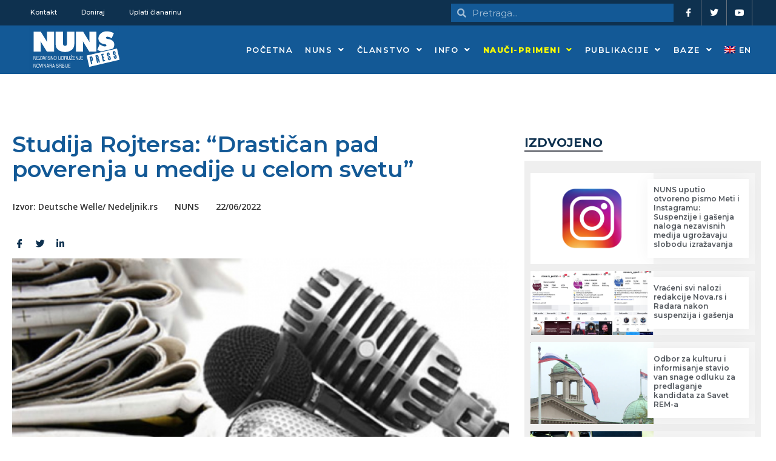

--- FILE ---
content_type: text/html; charset=UTF-8
request_url: https://nuns.rs/studija-rojtersa-drastican-pad-poverenja-u-medije-u-celom-svetu/
body_size: 33625
content:
<!DOCTYPE html>
<html lang="sr-RS">
<head>
<meta charset="UTF-8">
<meta name="viewport" content="width=device-width, initial-scale=1">
	<link rel="profile" href="https://gmpg.org/xfn/11"> 
	<meta name='robots' content='index, follow, max-image-preview:large, max-snippet:-1, max-video-preview:-1' />
	<style>img:is([sizes="auto" i], [sizes^="auto," i]) { contain-intrinsic-size: 3000px 1500px }</style>
	
	<!-- This site is optimized with the Yoast SEO plugin v26.4 - https://yoast.com/wordpress/plugins/seo/ -->
	<title>Studija Rojtersa: “Drastičan pad poverenja u medije u celom svetu” - NUNS</title>
	<link rel="canonical" href="https://nuns.rs/studija-rojtersa-drastican-pad-poverenja-u-medije-u-celom-svetu/" />
	<meta property="og:locale" content="sr_RS" />
	<meta property="og:type" content="article" />
	<meta property="og:title" content="Studija Rojtersa: “Drastičan pad poverenja u medije u celom svetu” - NUNS" />
	<meta property="og:description" content="Kada se pojave akademske studije o medijima, to obično zanima samo novinare. Ali vremena su sve samo ne normalna. I zato je sadržaj Digital News Report koji je upravo objavio Rojtersov institut za studije novinarstva pogodan da uzbuni znatno više ljudi a ne samo medijske profesionalace. &nbsp; Ova studija jednom godišnje beleži trenutne trendove u upotrebi [&hellip;]" />
	<meta property="og:url" content="https://nuns.rs/studija-rojtersa-drastican-pad-poverenja-u-medije-u-celom-svetu/" />
	<meta property="og:site_name" content="NUNS" />
	<meta property="article:published_time" content="2022-06-22T09:07:44+00:00" />
	<meta property="article:modified_time" content="2022-06-22T09:08:06+00:00" />
	<meta property="og:image" content="https://nuns.rs/media/2016/12/mediji.png" />
	<meta property="og:image:width" content="638" />
	<meta property="og:image:height" content="426" />
	<meta property="og:image:type" content="image/png" />
	<meta name="author" content="NUNS" />
	<meta name="twitter:card" content="summary_large_image" />
	<meta name="twitter:label1" content="Napisano od" />
	<meta name="twitter:data1" content="NUNS" />
	<meta name="twitter:label2" content="Procenjeno vreme čitanja" />
	<meta name="twitter:data2" content="3 minuta" />
	<script type="application/ld+json" class="yoast-schema-graph">{"@context":"https://schema.org","@graph":[{"@type":"Article","@id":"https://nuns.rs/studija-rojtersa-drastican-pad-poverenja-u-medije-u-celom-svetu/#article","isPartOf":{"@id":"https://nuns.rs/studija-rojtersa-drastican-pad-poverenja-u-medije-u-celom-svetu/"},"author":{"name":"NUNS","@id":"https://nuns.rs/#/schema/person/eb73d3e1857a8782b2f58105fb29360d"},"headline":"Studija Rojtersa: “Drastičan pad poverenja u medije u celom svetu”","datePublished":"2022-06-22T09:07:44+00:00","dateModified":"2022-06-22T09:08:06+00:00","mainEntityOfPage":{"@id":"https://nuns.rs/studija-rojtersa-drastican-pad-poverenja-u-medije-u-celom-svetu/"},"wordCount":738,"commentCount":0,"publisher":{"@id":"https://nuns.rs/#organization"},"image":{"@id":"https://nuns.rs/studija-rojtersa-drastican-pad-poverenja-u-medije-u-celom-svetu/#primaryimage"},"thumbnailUrl":"https://nuns.rs/media/2016/12/mediji.png","keywords":["konstruktivno novinarstvo","poverenje u medije"],"articleSection":["Vesti"],"inLanguage":"sr-RS","potentialAction":[{"@type":"CommentAction","name":"Comment","target":["https://nuns.rs/studija-rojtersa-drastican-pad-poverenja-u-medije-u-celom-svetu/#respond"]}]},{"@type":"WebPage","@id":"https://nuns.rs/studija-rojtersa-drastican-pad-poverenja-u-medije-u-celom-svetu/","url":"https://nuns.rs/studija-rojtersa-drastican-pad-poverenja-u-medije-u-celom-svetu/","name":"Studija Rojtersa: “Drastičan pad poverenja u medije u celom svetu” - NUNS","isPartOf":{"@id":"https://nuns.rs/#website"},"primaryImageOfPage":{"@id":"https://nuns.rs/studija-rojtersa-drastican-pad-poverenja-u-medije-u-celom-svetu/#primaryimage"},"image":{"@id":"https://nuns.rs/studija-rojtersa-drastican-pad-poverenja-u-medije-u-celom-svetu/#primaryimage"},"thumbnailUrl":"https://nuns.rs/media/2016/12/mediji.png","datePublished":"2022-06-22T09:07:44+00:00","dateModified":"2022-06-22T09:08:06+00:00","breadcrumb":{"@id":"https://nuns.rs/studija-rojtersa-drastican-pad-poverenja-u-medije-u-celom-svetu/#breadcrumb"},"inLanguage":"sr-RS","potentialAction":[{"@type":"ReadAction","target":["https://nuns.rs/studija-rojtersa-drastican-pad-poverenja-u-medije-u-celom-svetu/"]}]},{"@type":"ImageObject","inLanguage":"sr-RS","@id":"https://nuns.rs/studija-rojtersa-drastican-pad-poverenja-u-medije-u-celom-svetu/#primaryimage","url":"https://nuns.rs/media/2016/12/mediji.png","contentUrl":"https://nuns.rs/media/2016/12/mediji.png","width":638,"height":426},{"@type":"BreadcrumbList","@id":"https://nuns.rs/studija-rojtersa-drastican-pad-poverenja-u-medije-u-celom-svetu/#breadcrumb","itemListElement":[{"@type":"ListItem","position":1,"name":"Početna","item":"https://nuns.rs/"},{"@type":"ListItem","position":2,"name":"Studija Rojtersa: “Drastičan pad poverenja u medije u celom svetu”"}]},{"@type":"WebSite","@id":"https://nuns.rs/#website","url":"https://nuns.rs/","name":"NUNS","description":"","publisher":{"@id":"https://nuns.rs/#organization"},"potentialAction":[{"@type":"SearchAction","target":{"@type":"EntryPoint","urlTemplate":"https://nuns.rs/?s={search_term_string}"},"query-input":{"@type":"PropertyValueSpecification","valueRequired":true,"valueName":"search_term_string"}}],"inLanguage":"sr-RS"},{"@type":"Organization","@id":"https://nuns.rs/#organization","name":"Nezavisno udruženje novinara Srbije","url":"https://nuns.rs/","logo":{"@type":"ImageObject","inLanguage":"sr-RS","@id":"https://nuns.rs/#/schema/logo/image/","url":"https://nuns.rs/media/2021/02/nuns-logo.svg","contentUrl":"https://nuns.rs/media/2021/02/nuns-logo.svg","width":294,"height":153,"caption":"Nezavisno udruženje novinara Srbije"},"image":{"@id":"https://nuns.rs/#/schema/logo/image/"}},{"@type":"Person","@id":"https://nuns.rs/#/schema/person/eb73d3e1857a8782b2f58105fb29360d","name":"NUNS","image":{"@type":"ImageObject","inLanguage":"sr-RS","@id":"https://nuns.rs/#/schema/person/image/","url":"https://secure.gravatar.com/avatar/c41ecc37f81d828aeb1bfdb23231faf6ab777abc7df36a367f8034c67b9f43ee?s=96&d=mm&r=g","contentUrl":"https://secure.gravatar.com/avatar/c41ecc37f81d828aeb1bfdb23231faf6ab777abc7df36a367f8034c67b9f43ee?s=96&d=mm&r=g","caption":"NUNS"}}]}</script>
	<!-- / Yoast SEO plugin. -->


<link rel='dns-prefetch' href='//fonts.googleapis.com' />
<link rel='dns-prefetch' href='//www.googletagmanager.com' />
<link rel="alternate" type="application/rss+xml" title="NUNS &raquo; dovod" href="https://nuns.rs/feed/" />
<link rel="alternate" type="application/rss+xml" title="NUNS &raquo; dovod komentara" href="https://nuns.rs/comments/feed/" />
<link rel="alternate" type="application/rss+xml" title="NUNS &raquo; dovod komentara na Studija Rojtersa: “Drastičan pad poverenja u medije u celom svetu”" href="https://nuns.rs/studija-rojtersa-drastican-pad-poverenja-u-medije-u-celom-svetu/feed/" />
<script>
window._wpemojiSettings = {"baseUrl":"https:\/\/s.w.org\/images\/core\/emoji\/16.0.1\/72x72\/","ext":".png","svgUrl":"https:\/\/s.w.org\/images\/core\/emoji\/16.0.1\/svg\/","svgExt":".svg","source":{"concatemoji":"https:\/\/nuns.rs\/wp-includes\/js\/wp-emoji-release.min.js?ver=6.8.3"}};
/*! This file is auto-generated */
!function(s,n){var o,i,e;function c(e){try{var t={supportTests:e,timestamp:(new Date).valueOf()};sessionStorage.setItem(o,JSON.stringify(t))}catch(e){}}function p(e,t,n){e.clearRect(0,0,e.canvas.width,e.canvas.height),e.fillText(t,0,0);var t=new Uint32Array(e.getImageData(0,0,e.canvas.width,e.canvas.height).data),a=(e.clearRect(0,0,e.canvas.width,e.canvas.height),e.fillText(n,0,0),new Uint32Array(e.getImageData(0,0,e.canvas.width,e.canvas.height).data));return t.every(function(e,t){return e===a[t]})}function u(e,t){e.clearRect(0,0,e.canvas.width,e.canvas.height),e.fillText(t,0,0);for(var n=e.getImageData(16,16,1,1),a=0;a<n.data.length;a++)if(0!==n.data[a])return!1;return!0}function f(e,t,n,a){switch(t){case"flag":return n(e,"\ud83c\udff3\ufe0f\u200d\u26a7\ufe0f","\ud83c\udff3\ufe0f\u200b\u26a7\ufe0f")?!1:!n(e,"\ud83c\udde8\ud83c\uddf6","\ud83c\udde8\u200b\ud83c\uddf6")&&!n(e,"\ud83c\udff4\udb40\udc67\udb40\udc62\udb40\udc65\udb40\udc6e\udb40\udc67\udb40\udc7f","\ud83c\udff4\u200b\udb40\udc67\u200b\udb40\udc62\u200b\udb40\udc65\u200b\udb40\udc6e\u200b\udb40\udc67\u200b\udb40\udc7f");case"emoji":return!a(e,"\ud83e\udedf")}return!1}function g(e,t,n,a){var r="undefined"!=typeof WorkerGlobalScope&&self instanceof WorkerGlobalScope?new OffscreenCanvas(300,150):s.createElement("canvas"),o=r.getContext("2d",{willReadFrequently:!0}),i=(o.textBaseline="top",o.font="600 32px Arial",{});return e.forEach(function(e){i[e]=t(o,e,n,a)}),i}function t(e){var t=s.createElement("script");t.src=e,t.defer=!0,s.head.appendChild(t)}"undefined"!=typeof Promise&&(o="wpEmojiSettingsSupports",i=["flag","emoji"],n.supports={everything:!0,everythingExceptFlag:!0},e=new Promise(function(e){s.addEventListener("DOMContentLoaded",e,{once:!0})}),new Promise(function(t){var n=function(){try{var e=JSON.parse(sessionStorage.getItem(o));if("object"==typeof e&&"number"==typeof e.timestamp&&(new Date).valueOf()<e.timestamp+604800&&"object"==typeof e.supportTests)return e.supportTests}catch(e){}return null}();if(!n){if("undefined"!=typeof Worker&&"undefined"!=typeof OffscreenCanvas&&"undefined"!=typeof URL&&URL.createObjectURL&&"undefined"!=typeof Blob)try{var e="postMessage("+g.toString()+"("+[JSON.stringify(i),f.toString(),p.toString(),u.toString()].join(",")+"));",a=new Blob([e],{type:"text/javascript"}),r=new Worker(URL.createObjectURL(a),{name:"wpTestEmojiSupports"});return void(r.onmessage=function(e){c(n=e.data),r.terminate(),t(n)})}catch(e){}c(n=g(i,f,p,u))}t(n)}).then(function(e){for(var t in e)n.supports[t]=e[t],n.supports.everything=n.supports.everything&&n.supports[t],"flag"!==t&&(n.supports.everythingExceptFlag=n.supports.everythingExceptFlag&&n.supports[t]);n.supports.everythingExceptFlag=n.supports.everythingExceptFlag&&!n.supports.flag,n.DOMReady=!1,n.readyCallback=function(){n.DOMReady=!0}}).then(function(){return e}).then(function(){var e;n.supports.everything||(n.readyCallback(),(e=n.source||{}).concatemoji?t(e.concatemoji):e.wpemoji&&e.twemoji&&(t(e.twemoji),t(e.wpemoji)))}))}((window,document),window._wpemojiSettings);
</script>
<link rel='stylesheet' id='google-fonts-open-sans-css' href='//fonts.googleapis.com/css?family=Open+Sans%3A400%2C700&#038;ver=6.8.3' media='all' />
<link rel='stylesheet' id='ytp-icons-css' href='https://nuns.rs/wp-content/plugins/rdv-youtube-playlist-video-player/packages/icons/css/icons.min.css?ver=6.8.3' media='all' />
<link rel='stylesheet' id='ytp-style-css' href='https://nuns.rs/wp-content/plugins/rdv-youtube-playlist-video-player/packages/youtube-video-player/css/youtube-video-player.min.css?ver=6.8.3' media='all' />
<link rel='stylesheet' id='perfect-scrollbar-style-css' href='https://nuns.rs/wp-content/plugins/rdv-youtube-playlist-video-player/packages/perfect-scrollbar/perfect-scrollbar.css?ver=6.8.3' media='all' />
<link rel='stylesheet' id='astra-theme-css-css' href='https://nuns.rs/wp-content/themes/astra/assets/css/minified/frontend.min.css?ver=4.8.6' media='all' />
<style id='astra-theme-css-inline-css'>
:root{--ast-post-nav-space:0;--ast-container-default-xlg-padding:3em;--ast-container-default-lg-padding:3em;--ast-container-default-slg-padding:2em;--ast-container-default-md-padding:3em;--ast-container-default-sm-padding:3em;--ast-container-default-xs-padding:2.4em;--ast-container-default-xxs-padding:1.8em;--ast-code-block-background:#EEEEEE;--ast-comment-inputs-background:#FAFAFA;--ast-normal-container-width:1200px;--ast-narrow-container-width:750px;--ast-blog-title-font-weight:normal;--ast-blog-meta-weight:inherit;}html{font-size:93.75%;}a{color:var(--ast-global-color-0);}a:hover,a:focus{color:var(--ast-global-color-1);}body,button,input,select,textarea,.ast-button,.ast-custom-button{font-family:-apple-system,BlinkMacSystemFont,Segoe UI,Roboto,Oxygen-Sans,Ubuntu,Cantarell,Helvetica Neue,sans-serif;font-weight:inherit;font-size:15px;font-size:1rem;line-height:var(--ast-body-line-height,1.65em);}blockquote{color:var(--ast-global-color-3);}p,.entry-content p{margin-bottom:0em;}h1,.entry-content h1,h2,.entry-content h2,h3,.entry-content h3,h4,.entry-content h4,h5,.entry-content h5,h6,.entry-content h6,.site-title,.site-title a{font-weight:600;}.site-title{font-size:35px;font-size:2.3333333333333rem;display:block;}.site-header .site-description{font-size:15px;font-size:1rem;display:none;}.entry-title{font-size:26px;font-size:1.7333333333333rem;}.archive .ast-article-post .ast-article-inner,.blog .ast-article-post .ast-article-inner,.archive .ast-article-post .ast-article-inner:hover,.blog .ast-article-post .ast-article-inner:hover{overflow:hidden;}h1,.entry-content h1{font-size:40px;font-size:2.6666666666667rem;font-weight:600;line-height:1.4em;}h2,.entry-content h2{font-size:32px;font-size:2.1333333333333rem;font-weight:600;line-height:1.3em;}h3,.entry-content h3{font-size:26px;font-size:1.7333333333333rem;font-weight:600;line-height:1.3em;}h4,.entry-content h4{font-size:24px;font-size:1.6rem;line-height:1.2em;font-weight:600;}h5,.entry-content h5{font-size:20px;font-size:1.3333333333333rem;line-height:1.2em;font-weight:600;}h6,.entry-content h6{font-size:16px;font-size:1.0666666666667rem;line-height:1.25em;font-weight:600;}::selection{background-color:var(--ast-global-color-0);color:#ffffff;}body,h1,.entry-title a,.entry-content h1,h2,.entry-content h2,h3,.entry-content h3,h4,.entry-content h4,h5,.entry-content h5,h6,.entry-content h6{color:var(--ast-global-color-3);}.tagcloud a:hover,.tagcloud a:focus,.tagcloud a.current-item{color:#ffffff;border-color:var(--ast-global-color-0);background-color:var(--ast-global-color-0);}input:focus,input[type="text"]:focus,input[type="email"]:focus,input[type="url"]:focus,input[type="password"]:focus,input[type="reset"]:focus,input[type="search"]:focus,textarea:focus{border-color:var(--ast-global-color-0);}input[type="radio"]:checked,input[type=reset],input[type="checkbox"]:checked,input[type="checkbox"]:hover:checked,input[type="checkbox"]:focus:checked,input[type=range]::-webkit-slider-thumb{border-color:var(--ast-global-color-0);background-color:var(--ast-global-color-0);box-shadow:none;}.site-footer a:hover + .post-count,.site-footer a:focus + .post-count{background:var(--ast-global-color-0);border-color:var(--ast-global-color-0);}.single .nav-links .nav-previous,.single .nav-links .nav-next{color:var(--ast-global-color-0);}.entry-meta,.entry-meta *{line-height:1.45;color:var(--ast-global-color-0);}.entry-meta a:not(.ast-button):hover,.entry-meta a:not(.ast-button):hover *,.entry-meta a:not(.ast-button):focus,.entry-meta a:not(.ast-button):focus *,.page-links > .page-link,.page-links .page-link:hover,.post-navigation a:hover{color:var(--ast-global-color-1);}#cat option,.secondary .calendar_wrap thead a,.secondary .calendar_wrap thead a:visited{color:var(--ast-global-color-0);}.secondary .calendar_wrap #today,.ast-progress-val span{background:var(--ast-global-color-0);}.secondary a:hover + .post-count,.secondary a:focus + .post-count{background:var(--ast-global-color-0);border-color:var(--ast-global-color-0);}.calendar_wrap #today > a{color:#ffffff;}.page-links .page-link,.single .post-navigation a{color:var(--ast-global-color-0);}.ast-search-menu-icon .search-form button.search-submit{padding:0 4px;}.ast-search-menu-icon form.search-form{padding-right:0;}.ast-search-menu-icon.slide-search input.search-field{width:0;}.ast-header-search .ast-search-menu-icon.ast-dropdown-active .search-form,.ast-header-search .ast-search-menu-icon.ast-dropdown-active .search-field:focus{transition:all 0.2s;}.search-form input.search-field:focus{outline:none;}.ast-archive-title{color:var(--ast-global-color-2);}.widget-title,.widget .wp-block-heading{font-size:21px;font-size:1.4rem;color:var(--ast-global-color-2);}.ast-single-post .entry-content a,.ast-comment-content a:not(.ast-comment-edit-reply-wrap a){text-decoration:underline;}.ast-single-post .wp-block-button .wp-block-button__link,.ast-single-post .elementor-button-wrapper .elementor-button,.ast-single-post .entry-content .uagb-tab a,.ast-single-post .entry-content .uagb-ifb-cta a,.ast-single-post .entry-content .wp-block-uagb-buttons a,.ast-single-post .entry-content .uabb-module-content a,.ast-single-post .entry-content .uagb-post-grid a,.ast-single-post .entry-content .uagb-timeline a,.ast-single-post .entry-content .uagb-toc__wrap a,.ast-single-post .entry-content .uagb-taxomony-box a,.ast-single-post .entry-content .woocommerce a,.entry-content .wp-block-latest-posts > li > a,.ast-single-post .entry-content .wp-block-file__button,li.ast-post-filter-single,.ast-single-post .wp-block-buttons .wp-block-button.is-style-outline .wp-block-button__link,.ast-single-post .ast-comment-content .comment-reply-link,.ast-single-post .ast-comment-content .comment-edit-link{text-decoration:none;}.ast-search-menu-icon.slide-search a:focus-visible:focus-visible,.astra-search-icon:focus-visible,#close:focus-visible,a:focus-visible,.ast-menu-toggle:focus-visible,.site .skip-link:focus-visible,.wp-block-loginout input:focus-visible,.wp-block-search.wp-block-search__button-inside .wp-block-search__inside-wrapper,.ast-header-navigation-arrow:focus-visible,.woocommerce .wc-proceed-to-checkout > .checkout-button:focus-visible,.woocommerce .woocommerce-MyAccount-navigation ul li a:focus-visible,.ast-orders-table__row .ast-orders-table__cell:focus-visible,.woocommerce .woocommerce-order-details .order-again > .button:focus-visible,.woocommerce .woocommerce-message a.button.wc-forward:focus-visible,.woocommerce #minus_qty:focus-visible,.woocommerce #plus_qty:focus-visible,a#ast-apply-coupon:focus-visible,.woocommerce .woocommerce-info a:focus-visible,.woocommerce .astra-shop-summary-wrap a:focus-visible,.woocommerce a.wc-forward:focus-visible,#ast-apply-coupon:focus-visible,.woocommerce-js .woocommerce-mini-cart-item a.remove:focus-visible,#close:focus-visible,.button.search-submit:focus-visible,#search_submit:focus,.normal-search:focus-visible,.ast-header-account-wrap:focus-visible,.woocommerce .ast-on-card-button.ast-quick-view-trigger:focus{outline-style:dotted;outline-color:inherit;outline-width:thin;}input:focus,input[type="text"]:focus,input[type="email"]:focus,input[type="url"]:focus,input[type="password"]:focus,input[type="reset"]:focus,input[type="search"]:focus,input[type="number"]:focus,textarea:focus,.wp-block-search__input:focus,[data-section="section-header-mobile-trigger"] .ast-button-wrap .ast-mobile-menu-trigger-minimal:focus,.ast-mobile-popup-drawer.active .menu-toggle-close:focus,.woocommerce-ordering select.orderby:focus,#ast-scroll-top:focus,#coupon_code:focus,.woocommerce-page #comment:focus,.woocommerce #reviews #respond input#submit:focus,.woocommerce a.add_to_cart_button:focus,.woocommerce .button.single_add_to_cart_button:focus,.woocommerce .woocommerce-cart-form button:focus,.woocommerce .woocommerce-cart-form__cart-item .quantity .qty:focus,.woocommerce .woocommerce-billing-fields .woocommerce-billing-fields__field-wrapper .woocommerce-input-wrapper > .input-text:focus,.woocommerce #order_comments:focus,.woocommerce #place_order:focus,.woocommerce .woocommerce-address-fields .woocommerce-address-fields__field-wrapper .woocommerce-input-wrapper > .input-text:focus,.woocommerce .woocommerce-MyAccount-content form button:focus,.woocommerce .woocommerce-MyAccount-content .woocommerce-EditAccountForm .woocommerce-form-row .woocommerce-Input.input-text:focus,.woocommerce .ast-woocommerce-container .woocommerce-pagination ul.page-numbers li a:focus,body #content .woocommerce form .form-row .select2-container--default .select2-selection--single:focus,#ast-coupon-code:focus,.woocommerce.woocommerce-js .quantity input[type=number]:focus,.woocommerce-js .woocommerce-mini-cart-item .quantity input[type=number]:focus,.woocommerce p#ast-coupon-trigger:focus{border-style:dotted;border-color:inherit;border-width:thin;}input{outline:none;}.ast-logo-title-inline .site-logo-img{padding-right:1em;}.site-logo-img img{ transition:all 0.2s linear;}body .ast-oembed-container *{position:absolute;top:0;width:100%;height:100%;left:0;}body .wp-block-embed-pocket-casts .ast-oembed-container *{position:unset;}.ast-single-post-featured-section + article {margin-top: 2em;}.site-content .ast-single-post-featured-section img {width: 100%;overflow: hidden;object-fit: cover;}.site > .ast-single-related-posts-container {margin-top: 0;}@media (min-width: 922px) {.ast-desktop .ast-container--narrow {max-width: var(--ast-narrow-container-width);margin: 0 auto;}}.ast-page-builder-template .hentry {margin: 0;}.ast-page-builder-template .site-content > .ast-container {max-width: 100%;padding: 0;}.ast-page-builder-template .site .site-content #primary {padding: 0;margin: 0;}.ast-page-builder-template .no-results {text-align: center;margin: 4em auto;}.ast-page-builder-template .ast-pagination {padding: 2em;}.ast-page-builder-template .entry-header.ast-no-title.ast-no-thumbnail {margin-top: 0;}.ast-page-builder-template .entry-header.ast-header-without-markup {margin-top: 0;margin-bottom: 0;}.ast-page-builder-template .entry-header.ast-no-title.ast-no-meta {margin-bottom: 0;}.ast-page-builder-template.single .post-navigation {padding-bottom: 2em;}.ast-page-builder-template.single-post .site-content > .ast-container {max-width: 100%;}.ast-page-builder-template .entry-header {margin-top: 2em;margin-left: auto;margin-right: auto;}.ast-single-post.ast-page-builder-template .site-main > article,.woocommerce.ast-page-builder-template .site-main {padding-top: 2em;padding-left: 20px;padding-right: 20px;}.ast-page-builder-template .ast-archive-description {margin: 2em auto 0;padding-left: 20px;padding-right: 20px;}.ast-page-builder-template .ast-row {margin-left: 0;margin-right: 0;}.single.ast-page-builder-template .entry-header + .entry-content,.single.ast-page-builder-template .ast-single-entry-banner + .site-content article .entry-content {margin-bottom: 2em;}@media(min-width: 921px) {.ast-page-builder-template.archive.ast-right-sidebar .ast-row article,.ast-page-builder-template.archive.ast-left-sidebar .ast-row article {padding-left: 0;padding-right: 0;}}@media (max-width:921.9px){#ast-desktop-header{display:none;}}@media (min-width:922px){#ast-mobile-header{display:none;}}@media( max-width: 420px ) {.single .nav-links .nav-previous,.single .nav-links .nav-next {width: 100%;text-align: center;}}.wp-block-buttons.aligncenter{justify-content:center;}@media (max-width:921px){.ast-theme-transparent-header #primary,.ast-theme-transparent-header #secondary{padding:0;}}@media (max-width:921px){.ast-plain-container.ast-no-sidebar #primary{padding:0;}}.ast-plain-container.ast-no-sidebar #primary{margin-top:0;margin-bottom:0;}@media (min-width:1200px){.ast-plain-container.ast-no-sidebar #primary{margin-top:60px;margin-bottom:60px;}}.wp-block-button.is-style-outline .wp-block-button__link.wp-element-button,.ast-outline-button{font-family:inherit;font-weight:inherit;line-height:1em;}.wp-block-button .wp-block-button__link.wp-element-button.is-style-outline:not(.has-background),.wp-block-button.is-style-outline>.wp-block-button__link.wp-element-button:not(.has-background),.ast-outline-button{background-color:transparent;}.entry-content[data-ast-blocks-layout] > figure{margin-bottom:1em;}h1.widget-title{font-weight:600;}h2.widget-title{font-weight:600;}h3.widget-title{font-weight:600;}#page{display:flex;flex-direction:column;min-height:100vh;}.ast-404-layout-1 h1.page-title{color:var(--ast-global-color-2);}.single .post-navigation a{line-height:1em;height:inherit;}.error-404 .page-sub-title{font-size:1.5rem;font-weight:inherit;}.search .site-content .content-area .search-form{margin-bottom:0;}#page .site-content{flex-grow:1;}.widget{margin-bottom:1.25em;}#secondary li{line-height:1.5em;}#secondary .wp-block-group h2{margin-bottom:0.7em;}#secondary h2{font-size:1.7rem;}.ast-separate-container .ast-article-post,.ast-separate-container .ast-article-single,.ast-separate-container .comment-respond{padding:3em;}.ast-separate-container .ast-article-single .ast-article-single{padding:0;}.ast-article-single .wp-block-post-template-is-layout-grid{padding-left:0;}.ast-separate-container .comments-title,.ast-narrow-container .comments-title{padding:1.5em 2em;}.ast-page-builder-template .comment-form-textarea,.ast-comment-formwrap .ast-grid-common-col{padding:0;}.ast-comment-formwrap{padding:0;display:inline-flex;column-gap:20px;width:100%;margin-left:0;margin-right:0;}.comments-area textarea#comment:focus,.comments-area textarea#comment:active,.comments-area .ast-comment-formwrap input[type="text"]:focus,.comments-area .ast-comment-formwrap input[type="text"]:active {box-shadow:none;outline:none;}.archive.ast-page-builder-template .entry-header{margin-top:2em;}.ast-page-builder-template .ast-comment-formwrap{width:100%;}.entry-title{margin-bottom:0.5em;}.ast-archive-description p{font-size:inherit;font-weight:inherit;line-height:inherit;}.ast-separate-container .ast-comment-list li.depth-1,.hentry{margin-bottom:2em;}@media (min-width:921px){.ast-left-sidebar.ast-page-builder-template #secondary,.archive.ast-right-sidebar.ast-page-builder-template .site-main{padding-left:20px;padding-right:20px;}}@media (max-width:544px){.ast-comment-formwrap.ast-row{column-gap:10px;display:inline-block;}#ast-commentform .ast-grid-common-col{position:relative;width:100%;}}@media (min-width:1201px){.ast-separate-container .ast-article-post,.ast-separate-container .ast-article-single,.ast-separate-container .ast-author-box,.ast-separate-container .ast-404-layout-1,.ast-separate-container .no-results{padding:3em;}}@media (max-width:921px){.ast-separate-container #primary,.ast-separate-container #secondary{padding:1.5em 0;}#primary,#secondary{padding:1.5em 0;margin:0;}.ast-left-sidebar #content > .ast-container{display:flex;flex-direction:column-reverse;width:100%;}}@media (min-width:922px){.ast-separate-container.ast-right-sidebar #primary,.ast-separate-container.ast-left-sidebar #primary{border:0;}.search-no-results.ast-separate-container #primary{margin-bottom:4em;}}.wp-block-button .wp-block-button__link{color:#ffffff;}.wp-block-button .wp-block-button__link:hover,.wp-block-button .wp-block-button__link:focus{color:#ffffff;background-color:var(--ast-global-color-1);border-color:var(--ast-global-color-1);}.elementor-widget-heading h1.elementor-heading-title{line-height:1.4em;}.elementor-widget-heading h2.elementor-heading-title{line-height:1.3em;}.elementor-widget-heading h3.elementor-heading-title{line-height:1.3em;}.elementor-widget-heading h4.elementor-heading-title{line-height:1.2em;}.elementor-widget-heading h5.elementor-heading-title{line-height:1.2em;}.elementor-widget-heading h6.elementor-heading-title{line-height:1.25em;}.wp-block-button .wp-block-button__link,.wp-block-search .wp-block-search__button,body .wp-block-file .wp-block-file__button{border-color:var(--ast-global-color-0);background-color:var(--ast-global-color-0);color:#ffffff;font-family:inherit;font-weight:inherit;line-height:1em;padding-top:15px;padding-right:30px;padding-bottom:15px;padding-left:30px;}@media (max-width:921px){.wp-block-button .wp-block-button__link,.wp-block-search .wp-block-search__button,body .wp-block-file .wp-block-file__button{padding-top:14px;padding-right:28px;padding-bottom:14px;padding-left:28px;}}@media (max-width:544px){.wp-block-button .wp-block-button__link,.wp-block-search .wp-block-search__button,body .wp-block-file .wp-block-file__button{padding-top:12px;padding-right:24px;padding-bottom:12px;padding-left:24px;}}.menu-toggle,button,.ast-button,.ast-custom-button,.button,input#submit,input[type="button"],input[type="submit"],input[type="reset"],form[CLASS*="wp-block-search__"].wp-block-search .wp-block-search__inside-wrapper .wp-block-search__button,body .wp-block-file .wp-block-file__button,.search .search-submit{border-style:solid;border-top-width:0;border-right-width:0;border-left-width:0;border-bottom-width:0;color:#ffffff;border-color:var(--ast-global-color-0);background-color:var(--ast-global-color-0);padding-top:15px;padding-right:30px;padding-bottom:15px;padding-left:30px;font-family:inherit;font-weight:inherit;line-height:1em;}button:focus,.menu-toggle:hover,button:hover,.ast-button:hover,.ast-custom-button:hover .button:hover,.ast-custom-button:hover ,input[type=reset]:hover,input[type=reset]:focus,input#submit:hover,input#submit:focus,input[type="button"]:hover,input[type="button"]:focus,input[type="submit"]:hover,input[type="submit"]:focus,form[CLASS*="wp-block-search__"].wp-block-search .wp-block-search__inside-wrapper .wp-block-search__button:hover,form[CLASS*="wp-block-search__"].wp-block-search .wp-block-search__inside-wrapper .wp-block-search__button:focus,body .wp-block-file .wp-block-file__button:hover,body .wp-block-file .wp-block-file__button:focus{color:#ffffff;background-color:var(--ast-global-color-1);border-color:var(--ast-global-color-1);}form[CLASS*="wp-block-search__"].wp-block-search .wp-block-search__inside-wrapper .wp-block-search__button.has-icon{padding-top:calc(15px - 3px);padding-right:calc(30px - 3px);padding-bottom:calc(15px - 3px);padding-left:calc(30px - 3px);}@media (max-width:921px){.menu-toggle,button,.ast-button,.ast-custom-button,.button,input#submit,input[type="button"],input[type="submit"],input[type="reset"],form[CLASS*="wp-block-search__"].wp-block-search .wp-block-search__inside-wrapper .wp-block-search__button,body .wp-block-file .wp-block-file__button,.search .search-submit{padding-top:14px;padding-right:28px;padding-bottom:14px;padding-left:28px;}}@media (max-width:544px){.menu-toggle,button,.ast-button,.ast-custom-button,.button,input#submit,input[type="button"],input[type="submit"],input[type="reset"],form[CLASS*="wp-block-search__"].wp-block-search .wp-block-search__inside-wrapper .wp-block-search__button,body .wp-block-file .wp-block-file__button,.search .search-submit{padding-top:12px;padding-right:24px;padding-bottom:12px;padding-left:24px;}}@media (max-width:921px){.ast-mobile-header-stack .main-header-bar .ast-search-menu-icon{display:inline-block;}.ast-header-break-point.ast-header-custom-item-outside .ast-mobile-header-stack .main-header-bar .ast-search-icon{margin:0;}.ast-comment-avatar-wrap img{max-width:2.5em;}.ast-comment-meta{padding:0 1.8888em 1.3333em;}.ast-separate-container .ast-comment-list li.depth-1{padding:1.5em 2.14em;}.ast-separate-container .comment-respond{padding:2em 2.14em;}}@media (min-width:544px){.ast-container{max-width:100%;}}@media (max-width:544px){.ast-separate-container .ast-article-post,.ast-separate-container .ast-article-single,.ast-separate-container .comments-title,.ast-separate-container .ast-archive-description{padding:1.5em 1em;}.ast-separate-container #content .ast-container{padding-left:0.54em;padding-right:0.54em;}.ast-separate-container .ast-comment-list .bypostauthor{padding:.5em;}.ast-search-menu-icon.ast-dropdown-active .search-field{width:170px;}} #ast-mobile-header .ast-site-header-cart-li a{pointer-events:none;}.ast-separate-container{background-color:var(--ast-global-color-4);}@media (max-width:921px){.site-title{display:block;}.site-header .site-description{display:none;}h1,.entry-content h1{font-size:30px;}h2,.entry-content h2{font-size:25px;}h3,.entry-content h3{font-size:20px;}}@media (max-width:544px){.site-title{display:block;}.site-header .site-description{display:none;}h1,.entry-content h1{font-size:30px;}h2,.entry-content h2{font-size:25px;}h3,.entry-content h3{font-size:20px;}}@media (max-width:921px){html{font-size:85.5%;}}@media (max-width:544px){html{font-size:85.5%;}}@media (min-width:922px){.ast-container{max-width:1240px;}}@font-face {font-family: "Astra";src: url(https://nuns.rs/wp-content/themes/astra/assets/fonts/astra.woff) format("woff"),url(https://nuns.rs/wp-content/themes/astra/assets/fonts/astra.ttf) format("truetype"),url(https://nuns.rs/wp-content/themes/astra/assets/fonts/astra.svg#astra) format("svg");font-weight: normal;font-style: normal;font-display: fallback;}@media (min-width:922px){.main-header-menu .sub-menu .menu-item.ast-left-align-sub-menu:hover > .sub-menu,.main-header-menu .sub-menu .menu-item.ast-left-align-sub-menu.focus > .sub-menu{margin-left:-0px;}}.site .comments-area{padding-bottom:3em;}.astra-icon-down_arrow::after {content: "\e900";font-family: Astra;}.astra-icon-close::after {content: "\e5cd";font-family: Astra;}.astra-icon-drag_handle::after {content: "\e25d";font-family: Astra;}.astra-icon-format_align_justify::after {content: "\e235";font-family: Astra;}.astra-icon-menu::after {content: "\e5d2";font-family: Astra;}.astra-icon-reorder::after {content: "\e8fe";font-family: Astra;}.astra-icon-search::after {content: "\e8b6";font-family: Astra;}.astra-icon-zoom_in::after {content: "\e56b";font-family: Astra;}.astra-icon-check-circle::after {content: "\e901";font-family: Astra;}.astra-icon-shopping-cart::after {content: "\f07a";font-family: Astra;}.astra-icon-shopping-bag::after {content: "\f290";font-family: Astra;}.astra-icon-shopping-basket::after {content: "\f291";font-family: Astra;}.astra-icon-circle-o::after {content: "\e903";font-family: Astra;}.astra-icon-certificate::after {content: "\e902";font-family: Astra;}.wp-block-file {display: flex;align-items: center;flex-wrap: wrap;justify-content: space-between;}.wp-block-pullquote {border: none;}.wp-block-pullquote blockquote::before {content: "\201D";font-family: "Helvetica",sans-serif;display: flex;transform: rotate( 180deg );font-size: 6rem;font-style: normal;line-height: 1;font-weight: bold;align-items: center;justify-content: center;}.has-text-align-right > blockquote::before {justify-content: flex-start;}.has-text-align-left > blockquote::before {justify-content: flex-end;}figure.wp-block-pullquote.is-style-solid-color blockquote {max-width: 100%;text-align: inherit;}:root {--wp--custom--ast-default-block-top-padding: 3em;--wp--custom--ast-default-block-right-padding: 3em;--wp--custom--ast-default-block-bottom-padding: 3em;--wp--custom--ast-default-block-left-padding: 3em;--wp--custom--ast-container-width: 1200px;--wp--custom--ast-content-width-size: 1200px;--wp--custom--ast-wide-width-size: calc(1200px + var(--wp--custom--ast-default-block-left-padding) + var(--wp--custom--ast-default-block-right-padding));}.ast-narrow-container {--wp--custom--ast-content-width-size: 750px;--wp--custom--ast-wide-width-size: 750px;}@media(max-width: 921px) {:root {--wp--custom--ast-default-block-top-padding: 3em;--wp--custom--ast-default-block-right-padding: 2em;--wp--custom--ast-default-block-bottom-padding: 3em;--wp--custom--ast-default-block-left-padding: 2em;}}@media(max-width: 544px) {:root {--wp--custom--ast-default-block-top-padding: 3em;--wp--custom--ast-default-block-right-padding: 1.5em;--wp--custom--ast-default-block-bottom-padding: 3em;--wp--custom--ast-default-block-left-padding: 1.5em;}}.entry-content > .wp-block-group,.entry-content > .wp-block-cover,.entry-content > .wp-block-columns {padding-top: var(--wp--custom--ast-default-block-top-padding);padding-right: var(--wp--custom--ast-default-block-right-padding);padding-bottom: var(--wp--custom--ast-default-block-bottom-padding);padding-left: var(--wp--custom--ast-default-block-left-padding);}.ast-plain-container.ast-no-sidebar .entry-content > .alignfull,.ast-page-builder-template .ast-no-sidebar .entry-content > .alignfull {margin-left: calc( -50vw + 50%);margin-right: calc( -50vw + 50%);max-width: 100vw;width: 100vw;}.ast-plain-container.ast-no-sidebar .entry-content .alignfull .alignfull,.ast-page-builder-template.ast-no-sidebar .entry-content .alignfull .alignfull,.ast-plain-container.ast-no-sidebar .entry-content .alignfull .alignwide,.ast-page-builder-template.ast-no-sidebar .entry-content .alignfull .alignwide,.ast-plain-container.ast-no-sidebar .entry-content .alignwide .alignfull,.ast-page-builder-template.ast-no-sidebar .entry-content .alignwide .alignfull,.ast-plain-container.ast-no-sidebar .entry-content .alignwide .alignwide,.ast-page-builder-template.ast-no-sidebar .entry-content .alignwide .alignwide,.ast-plain-container.ast-no-sidebar .entry-content .wp-block-column .alignfull,.ast-page-builder-template.ast-no-sidebar .entry-content .wp-block-column .alignfull,.ast-plain-container.ast-no-sidebar .entry-content .wp-block-column .alignwide,.ast-page-builder-template.ast-no-sidebar .entry-content .wp-block-column .alignwide {margin-left: auto;margin-right: auto;width: 100%;}[data-ast-blocks-layout] .wp-block-separator:not(.is-style-dots) {height: 0;}[data-ast-blocks-layout] .wp-block-separator {margin: 20px auto;}[data-ast-blocks-layout] .wp-block-separator:not(.is-style-wide):not(.is-style-dots) {max-width: 100px;}[data-ast-blocks-layout] .wp-block-separator.has-background {padding: 0;}.entry-content[data-ast-blocks-layout] > * {max-width: var(--wp--custom--ast-content-width-size);margin-left: auto;margin-right: auto;}.entry-content[data-ast-blocks-layout] > .alignwide {max-width: var(--wp--custom--ast-wide-width-size);}.entry-content[data-ast-blocks-layout] .alignfull {max-width: none;}.ast-full-width-layout .entry-content[data-ast-blocks-layout] .is-layout-constrained.wp-block-cover-is-layout-constrained > *,.ast-full-width-layout .entry-content[data-ast-blocks-layout] .is-layout-constrained.wp-block-group-is-layout-constrained > * {max-width: var(--wp--custom--ast-content-width-size);margin-left: auto;margin-right: auto;}.entry-content .wp-block-columns {margin-bottom: 0;}blockquote {margin: 1.5em;border-color: rgba(0,0,0,0.05);}.wp-block-quote:not(.has-text-align-right):not(.has-text-align-center) {border-left: 5px solid rgba(0,0,0,0.05);}.has-text-align-right > blockquote,blockquote.has-text-align-right {border-right: 5px solid rgba(0,0,0,0.05);}.has-text-align-left > blockquote,blockquote.has-text-align-left {border-left: 5px solid rgba(0,0,0,0.05);}.wp-block-site-tagline,.wp-block-latest-posts .read-more {margin-top: 15px;}.wp-block-loginout p label {display: block;}.wp-block-loginout p:not(.login-remember):not(.login-submit) input {width: 100%;}.wp-block-loginout input:focus {border-color: transparent;}.wp-block-loginout input:focus {outline: thin dotted;}.entry-content .wp-block-media-text .wp-block-media-text__content {padding: 0 0 0 8%;}.entry-content .wp-block-media-text.has-media-on-the-right .wp-block-media-text__content {padding: 0 8% 0 0;}.entry-content .wp-block-media-text.has-background .wp-block-media-text__content {padding: 8%;}.entry-content .wp-block-cover:not([class*="background-color"]) .wp-block-cover__inner-container,.entry-content .wp-block-cover:not([class*="background-color"]) .wp-block-cover-image-text,.entry-content .wp-block-cover:not([class*="background-color"]) .wp-block-cover-text,.entry-content .wp-block-cover-image:not([class*="background-color"]) .wp-block-cover__inner-container,.entry-content .wp-block-cover-image:not([class*="background-color"]) .wp-block-cover-image-text,.entry-content .wp-block-cover-image:not([class*="background-color"]) .wp-block-cover-text {color: var(--ast-global-color-5);}.wp-block-loginout .login-remember input {width: 1.1rem;height: 1.1rem;margin: 0 5px 4px 0;vertical-align: middle;}.wp-block-latest-posts > li > *:first-child,.wp-block-latest-posts:not(.is-grid) > li:first-child {margin-top: 0;}.entry-content > .wp-block-buttons,.entry-content > .wp-block-uagb-buttons {margin-bottom: 1.5em;}.wp-block-search__inside-wrapper .wp-block-search__input {padding: 0 10px;color: var(--ast-global-color-3);background: var(--ast-global-color-5);border-color: var(--ast-border-color);}.wp-block-latest-posts .read-more {margin-bottom: 1.5em;}.wp-block-search__no-button .wp-block-search__inside-wrapper .wp-block-search__input {padding-top: 5px;padding-bottom: 5px;}.wp-block-latest-posts .wp-block-latest-posts__post-date,.wp-block-latest-posts .wp-block-latest-posts__post-author {font-size: 1rem;}.wp-block-latest-posts > li > *,.wp-block-latest-posts:not(.is-grid) > li {margin-top: 12px;margin-bottom: 12px;}.ast-page-builder-template .entry-content[data-ast-blocks-layout] > *,.ast-page-builder-template .entry-content[data-ast-blocks-layout] > .alignfull > * {max-width: none;}.ast-page-builder-template .entry-content[data-ast-blocks-layout] > .alignwide > * {max-width: var(--wp--custom--ast-wide-width-size);}.ast-page-builder-template .entry-content[data-ast-blocks-layout] > .inherit-container-width > *,.ast-page-builder-template .entry-content[data-ast-blocks-layout] > * > *,.entry-content[data-ast-blocks-layout] > .wp-block-cover .wp-block-cover__inner-container {max-width: var(--wp--custom--ast-content-width-size) ;margin-left: auto;margin-right: auto;}.entry-content[data-ast-blocks-layout] .wp-block-cover:not(.alignleft):not(.alignright) {width: auto;}@media(max-width: 1200px) {.ast-separate-container .entry-content > .alignfull,.ast-separate-container .entry-content[data-ast-blocks-layout] > .alignwide,.ast-plain-container .entry-content[data-ast-blocks-layout] > .alignwide,.ast-plain-container .entry-content .alignfull {margin-left: calc(-1 * min(var(--ast-container-default-xlg-padding),20px)) ;margin-right: calc(-1 * min(var(--ast-container-default-xlg-padding),20px));}}@media(min-width: 1201px) {.ast-separate-container .entry-content > .alignfull {margin-left: calc(-1 * var(--ast-container-default-xlg-padding) );margin-right: calc(-1 * var(--ast-container-default-xlg-padding) );}.ast-separate-container .entry-content[data-ast-blocks-layout] > .alignwide,.ast-plain-container .entry-content[data-ast-blocks-layout] > .alignwide {margin-left: calc(-1 * var(--wp--custom--ast-default-block-left-padding) );margin-right: calc(-1 * var(--wp--custom--ast-default-block-right-padding) );}}@media(min-width: 921px) {.ast-separate-container .entry-content .wp-block-group.alignwide:not(.inherit-container-width) > :where(:not(.alignleft):not(.alignright)),.ast-plain-container .entry-content .wp-block-group.alignwide:not(.inherit-container-width) > :where(:not(.alignleft):not(.alignright)) {max-width: calc( var(--wp--custom--ast-content-width-size) + 80px );}.ast-plain-container.ast-right-sidebar .entry-content[data-ast-blocks-layout] .alignfull,.ast-plain-container.ast-left-sidebar .entry-content[data-ast-blocks-layout] .alignfull {margin-left: -60px;margin-right: -60px;}}@media(min-width: 544px) {.entry-content > .alignleft {margin-right: 20px;}.entry-content > .alignright {margin-left: 20px;}}@media (max-width:544px){.wp-block-columns .wp-block-column:not(:last-child){margin-bottom:20px;}.wp-block-latest-posts{margin:0;}}@media( max-width: 600px ) {.entry-content .wp-block-media-text .wp-block-media-text__content,.entry-content .wp-block-media-text.has-media-on-the-right .wp-block-media-text__content {padding: 8% 0 0;}.entry-content .wp-block-media-text.has-background .wp-block-media-text__content {padding: 8%;}}.ast-page-builder-template .entry-header {padding-left: 0;}.ast-narrow-container .site-content .wp-block-uagb-image--align-full .wp-block-uagb-image__figure {max-width: 100%;margin-left: auto;margin-right: auto;}:root .has-ast-global-color-0-color{color:var(--ast-global-color-0);}:root .has-ast-global-color-0-background-color{background-color:var(--ast-global-color-0);}:root .wp-block-button .has-ast-global-color-0-color{color:var(--ast-global-color-0);}:root .wp-block-button .has-ast-global-color-0-background-color{background-color:var(--ast-global-color-0);}:root .has-ast-global-color-1-color{color:var(--ast-global-color-1);}:root .has-ast-global-color-1-background-color{background-color:var(--ast-global-color-1);}:root .wp-block-button .has-ast-global-color-1-color{color:var(--ast-global-color-1);}:root .wp-block-button .has-ast-global-color-1-background-color{background-color:var(--ast-global-color-1);}:root .has-ast-global-color-2-color{color:var(--ast-global-color-2);}:root .has-ast-global-color-2-background-color{background-color:var(--ast-global-color-2);}:root .wp-block-button .has-ast-global-color-2-color{color:var(--ast-global-color-2);}:root .wp-block-button .has-ast-global-color-2-background-color{background-color:var(--ast-global-color-2);}:root .has-ast-global-color-3-color{color:var(--ast-global-color-3);}:root .has-ast-global-color-3-background-color{background-color:var(--ast-global-color-3);}:root .wp-block-button .has-ast-global-color-3-color{color:var(--ast-global-color-3);}:root .wp-block-button .has-ast-global-color-3-background-color{background-color:var(--ast-global-color-3);}:root .has-ast-global-color-4-color{color:var(--ast-global-color-4);}:root .has-ast-global-color-4-background-color{background-color:var(--ast-global-color-4);}:root .wp-block-button .has-ast-global-color-4-color{color:var(--ast-global-color-4);}:root .wp-block-button .has-ast-global-color-4-background-color{background-color:var(--ast-global-color-4);}:root .has-ast-global-color-5-color{color:var(--ast-global-color-5);}:root .has-ast-global-color-5-background-color{background-color:var(--ast-global-color-5);}:root .wp-block-button .has-ast-global-color-5-color{color:var(--ast-global-color-5);}:root .wp-block-button .has-ast-global-color-5-background-color{background-color:var(--ast-global-color-5);}:root .has-ast-global-color-6-color{color:var(--ast-global-color-6);}:root .has-ast-global-color-6-background-color{background-color:var(--ast-global-color-6);}:root .wp-block-button .has-ast-global-color-6-color{color:var(--ast-global-color-6);}:root .wp-block-button .has-ast-global-color-6-background-color{background-color:var(--ast-global-color-6);}:root .has-ast-global-color-7-color{color:var(--ast-global-color-7);}:root .has-ast-global-color-7-background-color{background-color:var(--ast-global-color-7);}:root .wp-block-button .has-ast-global-color-7-color{color:var(--ast-global-color-7);}:root .wp-block-button .has-ast-global-color-7-background-color{background-color:var(--ast-global-color-7);}:root .has-ast-global-color-8-color{color:var(--ast-global-color-8);}:root .has-ast-global-color-8-background-color{background-color:var(--ast-global-color-8);}:root .wp-block-button .has-ast-global-color-8-color{color:var(--ast-global-color-8);}:root .wp-block-button .has-ast-global-color-8-background-color{background-color:var(--ast-global-color-8);}:root{--ast-global-color-0:#0170B9;--ast-global-color-1:#3a3a3a;--ast-global-color-2:#3a3a3a;--ast-global-color-3:#4B4F58;--ast-global-color-4:#F5F5F5;--ast-global-color-5:#FFFFFF;--ast-global-color-6:#E5E5E5;--ast-global-color-7:#424242;--ast-global-color-8:#000000;}:root {--ast-border-color : var(--ast-global-color-6);}.ast-single-entry-banner {-js-display: flex;display: flex;flex-direction: column;justify-content: center;text-align: center;position: relative;background: #eeeeee;}.ast-single-entry-banner[data-banner-layout="layout-1"] {max-width: 1200px;background: inherit;padding: 20px 0;}.ast-single-entry-banner[data-banner-width-type="custom"] {margin: 0 auto;width: 100%;}.ast-single-entry-banner + .site-content .entry-header {margin-bottom: 0;}.site .ast-author-avatar {--ast-author-avatar-size: ;}a.ast-underline-text {text-decoration: underline;}.ast-container > .ast-terms-link {position: relative;display: block;}a.ast-button.ast-badge-tax {padding: 4px 8px;border-radius: 3px;font-size: inherit;}header.entry-header > *:not(:last-child){margin-bottom:10px;}.ast-archive-entry-banner {-js-display: flex;display: flex;flex-direction: column;justify-content: center;text-align: center;position: relative;background: #eeeeee;}.ast-archive-entry-banner[data-banner-width-type="custom"] {margin: 0 auto;width: 100%;}.ast-archive-entry-banner[data-banner-layout="layout-1"] {background: inherit;padding: 20px 0;text-align: left;}body.archive .ast-archive-description{max-width:1200px;width:100%;text-align:left;padding-top:3em;padding-right:3em;padding-bottom:3em;padding-left:3em;}body.archive .ast-archive-description .ast-archive-title,body.archive .ast-archive-description .ast-archive-title *{font-size:40px;font-size:2.6666666666667rem;}body.archive .ast-archive-description > *:not(:last-child){margin-bottom:10px;}@media (max-width:921px){body.archive .ast-archive-description{text-align:left;}}@media (max-width:544px){body.archive .ast-archive-description{text-align:left;}}.ast-breadcrumbs .trail-browse,.ast-breadcrumbs .trail-items,.ast-breadcrumbs .trail-items li{display:inline-block;margin:0;padding:0;border:none;background:inherit;text-indent:0;text-decoration:none;}.ast-breadcrumbs .trail-browse{font-size:inherit;font-style:inherit;font-weight:inherit;color:inherit;}.ast-breadcrumbs .trail-items{list-style:none;}.trail-items li::after{padding:0 0.3em;content:"\00bb";}.trail-items li:last-of-type::after{display:none;}h1,.entry-content h1,h2,.entry-content h2,h3,.entry-content h3,h4,.entry-content h4,h5,.entry-content h5,h6,.entry-content h6{color:var(--ast-global-color-2);}.entry-title a{color:var(--ast-global-color-2);}@media (max-width:921px){.ast-builder-grid-row-container.ast-builder-grid-row-tablet-3-firstrow .ast-builder-grid-row > *:first-child,.ast-builder-grid-row-container.ast-builder-grid-row-tablet-3-lastrow .ast-builder-grid-row > *:last-child{grid-column:1 / -1;}}@media (max-width:544px){.ast-builder-grid-row-container.ast-builder-grid-row-mobile-3-firstrow .ast-builder-grid-row > *:first-child,.ast-builder-grid-row-container.ast-builder-grid-row-mobile-3-lastrow .ast-builder-grid-row > *:last-child{grid-column:1 / -1;}}.ast-builder-layout-element[data-section="title_tagline"]{display:flex;}@media (max-width:921px){.ast-header-break-point .ast-builder-layout-element[data-section="title_tagline"]{display:flex;}}@media (max-width:544px){.ast-header-break-point .ast-builder-layout-element[data-section="title_tagline"]{display:flex;}}.ast-builder-menu-1{font-family:inherit;font-weight:inherit;}.ast-builder-menu-1 .sub-menu,.ast-builder-menu-1 .inline-on-mobile .sub-menu{border-top-width:2px;border-bottom-width:0px;border-right-width:0px;border-left-width:0px;border-color:var(--ast-global-color-0);border-style:solid;}.ast-builder-menu-1 .sub-menu .sub-menu{top:-2px;}.ast-builder-menu-1 .main-header-menu > .menu-item > .sub-menu,.ast-builder-menu-1 .main-header-menu > .menu-item > .astra-full-megamenu-wrapper{margin-top:0px;}.ast-desktop .ast-builder-menu-1 .main-header-menu > .menu-item > .sub-menu:before,.ast-desktop .ast-builder-menu-1 .main-header-menu > .menu-item > .astra-full-megamenu-wrapper:before{height:calc( 0px + 2px + 5px );}.ast-desktop .ast-builder-menu-1 .menu-item .sub-menu .menu-link{border-style:none;}@media (max-width:921px){.ast-header-break-point .ast-builder-menu-1 .menu-item.menu-item-has-children > .ast-menu-toggle{top:0;}.ast-builder-menu-1 .inline-on-mobile .menu-item.menu-item-has-children > .ast-menu-toggle{right:-15px;}.ast-builder-menu-1 .menu-item-has-children > .menu-link:after{content:unset;}.ast-builder-menu-1 .main-header-menu > .menu-item > .sub-menu,.ast-builder-menu-1 .main-header-menu > .menu-item > .astra-full-megamenu-wrapper{margin-top:0;}}@media (max-width:544px){.ast-header-break-point .ast-builder-menu-1 .menu-item.menu-item-has-children > .ast-menu-toggle{top:0;}.ast-builder-menu-1 .main-header-menu > .menu-item > .sub-menu,.ast-builder-menu-1 .main-header-menu > .menu-item > .astra-full-megamenu-wrapper{margin-top:0;}}.ast-builder-menu-1{display:flex;}@media (max-width:921px){.ast-header-break-point .ast-builder-menu-1{display:flex;}}@media (max-width:544px){.ast-header-break-point .ast-builder-menu-1{display:flex;}}.footer-widget-area.widget-area.site-footer-focus-item{width:auto;}.elementor-posts-container [CLASS*="ast-width-"]{width:100%;}.elementor-template-full-width .ast-container{display:block;}.elementor-screen-only,.screen-reader-text,.screen-reader-text span,.ui-helper-hidden-accessible{top:0 !important;}@media (max-width:544px){.elementor-element .elementor-wc-products .woocommerce[class*="columns-"] ul.products li.product{width:auto;margin:0;}.elementor-element .woocommerce .woocommerce-result-count{float:none;}}.ast-header-break-point .main-header-bar{border-bottom-width:1px;}@media (min-width:922px){.main-header-bar{border-bottom-width:1px;}}.main-header-menu .menu-item, #astra-footer-menu .menu-item, .main-header-bar .ast-masthead-custom-menu-items{-js-display:flex;display:flex;-webkit-box-pack:center;-webkit-justify-content:center;-moz-box-pack:center;-ms-flex-pack:center;justify-content:center;-webkit-box-orient:vertical;-webkit-box-direction:normal;-webkit-flex-direction:column;-moz-box-orient:vertical;-moz-box-direction:normal;-ms-flex-direction:column;flex-direction:column;}.main-header-menu > .menu-item > .menu-link, #astra-footer-menu > .menu-item > .menu-link{height:100%;-webkit-box-align:center;-webkit-align-items:center;-moz-box-align:center;-ms-flex-align:center;align-items:center;-js-display:flex;display:flex;}.main-header-menu .sub-menu .menu-item.menu-item-has-children > .menu-link:after{position:absolute;right:1em;top:50%;transform:translate(0,-50%) rotate(270deg);}.ast-header-break-point .main-header-bar .main-header-bar-navigation .page_item_has_children > .ast-menu-toggle::before, .ast-header-break-point .main-header-bar .main-header-bar-navigation .menu-item-has-children > .ast-menu-toggle::before, .ast-mobile-popup-drawer .main-header-bar-navigation .menu-item-has-children>.ast-menu-toggle::before, .ast-header-break-point .ast-mobile-header-wrap .main-header-bar-navigation .menu-item-has-children > .ast-menu-toggle::before{font-weight:bold;content:"\e900";font-family:Astra;text-decoration:inherit;display:inline-block;}.ast-header-break-point .main-navigation ul.sub-menu .menu-item .menu-link:before{content:"\e900";font-family:Astra;font-size:.65em;text-decoration:inherit;display:inline-block;transform:translate(0, -2px) rotateZ(270deg);margin-right:5px;}.widget_search .search-form:after{font-family:Astra;font-size:1.2em;font-weight:normal;content:"\e8b6";position:absolute;top:50%;right:15px;transform:translate(0, -50%);}.astra-search-icon::before{content:"\e8b6";font-family:Astra;font-style:normal;font-weight:normal;text-decoration:inherit;text-align:center;-webkit-font-smoothing:antialiased;-moz-osx-font-smoothing:grayscale;z-index:3;}.main-header-bar .main-header-bar-navigation .page_item_has_children > a:after, .main-header-bar .main-header-bar-navigation .menu-item-has-children > a:after, .menu-item-has-children .ast-header-navigation-arrow:after{content:"\e900";display:inline-block;font-family:Astra;font-size:.6rem;font-weight:bold;text-rendering:auto;-webkit-font-smoothing:antialiased;-moz-osx-font-smoothing:grayscale;margin-left:10px;line-height:normal;}.menu-item-has-children .sub-menu .ast-header-navigation-arrow:after{margin-left:0;}.ast-mobile-popup-drawer .main-header-bar-navigation .ast-submenu-expanded>.ast-menu-toggle::before{transform:rotateX(180deg);}.ast-header-break-point .main-header-bar-navigation .menu-item-has-children > .menu-link:after{display:none;}@media (min-width:922px){.ast-builder-menu .main-navigation > ul > li:last-child a{margin-right:0;}}.ast-separate-container .ast-article-inner{background-color:transparent;background-image:none;}.ast-separate-container .ast-article-post{background-color:var(--ast-global-color-5);}@media (max-width:921px){.ast-separate-container .ast-article-post{background-color:var(--ast-global-color-5);}}@media (max-width:544px){.ast-separate-container .ast-article-post{background-color:var(--ast-global-color-5);}}.ast-separate-container .ast-article-single:not(.ast-related-post), .woocommerce.ast-separate-container .ast-woocommerce-container, .ast-separate-container .error-404, .ast-separate-container .no-results, .single.ast-separate-container .site-main .ast-author-meta, .ast-separate-container .related-posts-title-wrapper,.ast-separate-container .comments-count-wrapper, .ast-box-layout.ast-plain-container .site-content,.ast-padded-layout.ast-plain-container .site-content, .ast-separate-container .ast-archive-description, .ast-separate-container .comments-area .comment-respond, .ast-separate-container .comments-area .ast-comment-list li, .ast-separate-container .comments-area .comments-title{background-color:var(--ast-global-color-5);}@media (max-width:921px){.ast-separate-container .ast-article-single:not(.ast-related-post), .woocommerce.ast-separate-container .ast-woocommerce-container, .ast-separate-container .error-404, .ast-separate-container .no-results, .single.ast-separate-container .site-main .ast-author-meta, .ast-separate-container .related-posts-title-wrapper,.ast-separate-container .comments-count-wrapper, .ast-box-layout.ast-plain-container .site-content,.ast-padded-layout.ast-plain-container .site-content, .ast-separate-container .ast-archive-description{background-color:var(--ast-global-color-5);}}@media (max-width:544px){.ast-separate-container .ast-article-single:not(.ast-related-post), .woocommerce.ast-separate-container .ast-woocommerce-container, .ast-separate-container .error-404, .ast-separate-container .no-results, .single.ast-separate-container .site-main .ast-author-meta, .ast-separate-container .related-posts-title-wrapper,.ast-separate-container .comments-count-wrapper, .ast-box-layout.ast-plain-container .site-content,.ast-padded-layout.ast-plain-container .site-content, .ast-separate-container .ast-archive-description{background-color:var(--ast-global-color-5);}}.ast-separate-container.ast-two-container #secondary .widget{background-color:var(--ast-global-color-5);}@media (max-width:921px){.ast-separate-container.ast-two-container #secondary .widget{background-color:var(--ast-global-color-5);}}@media (max-width:544px){.ast-separate-container.ast-two-container #secondary .widget{background-color:var(--ast-global-color-5);}}.ast-plain-container, .ast-page-builder-template{background-color:var(--ast-global-color-5);}@media (max-width:921px){.ast-plain-container, .ast-page-builder-template{background-color:var(--ast-global-color-5);}}@media (max-width:544px){.ast-plain-container, .ast-page-builder-template{background-color:var(--ast-global-color-5);}}.ast-mobile-header-content > *,.ast-desktop-header-content > * {padding: 10px 0;height: auto;}.ast-mobile-header-content > *:first-child,.ast-desktop-header-content > *:first-child {padding-top: 10px;}.ast-mobile-header-content > .ast-builder-menu,.ast-desktop-header-content > .ast-builder-menu {padding-top: 0;}.ast-mobile-header-content > *:last-child,.ast-desktop-header-content > *:last-child {padding-bottom: 0;}.ast-mobile-header-content .ast-search-menu-icon.ast-inline-search label,.ast-desktop-header-content .ast-search-menu-icon.ast-inline-search label {width: 100%;}.ast-desktop-header-content .main-header-bar-navigation .ast-submenu-expanded > .ast-menu-toggle::before {transform: rotateX(180deg);}#ast-desktop-header .ast-desktop-header-content,.ast-mobile-header-content .ast-search-icon,.ast-desktop-header-content .ast-search-icon,.ast-mobile-header-wrap .ast-mobile-header-content,.ast-main-header-nav-open.ast-popup-nav-open .ast-mobile-header-wrap .ast-mobile-header-content,.ast-main-header-nav-open.ast-popup-nav-open .ast-desktop-header-content {display: none;}.ast-main-header-nav-open.ast-header-break-point #ast-desktop-header .ast-desktop-header-content,.ast-main-header-nav-open.ast-header-break-point .ast-mobile-header-wrap .ast-mobile-header-content {display: block;}.ast-desktop .ast-desktop-header-content .astra-menu-animation-slide-up > .menu-item > .sub-menu,.ast-desktop .ast-desktop-header-content .astra-menu-animation-slide-up > .menu-item .menu-item > .sub-menu,.ast-desktop .ast-desktop-header-content .astra-menu-animation-slide-down > .menu-item > .sub-menu,.ast-desktop .ast-desktop-header-content .astra-menu-animation-slide-down > .menu-item .menu-item > .sub-menu,.ast-desktop .ast-desktop-header-content .astra-menu-animation-fade > .menu-item > .sub-menu,.ast-desktop .ast-desktop-header-content .astra-menu-animation-fade > .menu-item .menu-item > .sub-menu {opacity: 1;visibility: visible;}.ast-hfb-header.ast-default-menu-enable.ast-header-break-point .ast-mobile-header-wrap .ast-mobile-header-content .main-header-bar-navigation {width: unset;margin: unset;}.ast-mobile-header-content.content-align-flex-end .main-header-bar-navigation .menu-item-has-children > .ast-menu-toggle,.ast-desktop-header-content.content-align-flex-end .main-header-bar-navigation .menu-item-has-children > .ast-menu-toggle {left: calc( 20px - 0.907em);right: auto;}.ast-mobile-header-content .ast-search-menu-icon,.ast-mobile-header-content .ast-search-menu-icon.slide-search,.ast-desktop-header-content .ast-search-menu-icon,.ast-desktop-header-content .ast-search-menu-icon.slide-search {width: 100%;position: relative;display: block;right: auto;transform: none;}.ast-mobile-header-content .ast-search-menu-icon.slide-search .search-form,.ast-mobile-header-content .ast-search-menu-icon .search-form,.ast-desktop-header-content .ast-search-menu-icon.slide-search .search-form,.ast-desktop-header-content .ast-search-menu-icon .search-form {right: 0;visibility: visible;opacity: 1;position: relative;top: auto;transform: none;padding: 0;display: block;overflow: hidden;}.ast-mobile-header-content .ast-search-menu-icon.ast-inline-search .search-field,.ast-mobile-header-content .ast-search-menu-icon .search-field,.ast-desktop-header-content .ast-search-menu-icon.ast-inline-search .search-field,.ast-desktop-header-content .ast-search-menu-icon .search-field {width: 100%;padding-right: 5.5em;}.ast-mobile-header-content .ast-search-menu-icon .search-submit,.ast-desktop-header-content .ast-search-menu-icon .search-submit {display: block;position: absolute;height: 100%;top: 0;right: 0;padding: 0 1em;border-radius: 0;}.ast-hfb-header.ast-default-menu-enable.ast-header-break-point .ast-mobile-header-wrap .ast-mobile-header-content .main-header-bar-navigation ul .sub-menu .menu-link {padding-left: 30px;}.ast-hfb-header.ast-default-menu-enable.ast-header-break-point .ast-mobile-header-wrap .ast-mobile-header-content .main-header-bar-navigation .sub-menu .menu-item .menu-item .menu-link {padding-left: 40px;}.ast-mobile-popup-drawer.active .ast-mobile-popup-inner{background-color:#ffffff;;}.ast-mobile-header-wrap .ast-mobile-header-content, .ast-desktop-header-content{background-color:#ffffff;;}.ast-mobile-popup-content > *, .ast-mobile-header-content > *, .ast-desktop-popup-content > *, .ast-desktop-header-content > *{padding-top:0px;padding-bottom:0px;}.content-align-flex-start .ast-builder-layout-element{justify-content:flex-start;}.content-align-flex-start .main-header-menu{text-align:left;}.ast-mobile-popup-drawer.active .menu-toggle-close{color:#3a3a3a;}.ast-mobile-header-wrap .ast-primary-header-bar,.ast-primary-header-bar .site-primary-header-wrap{min-height:80px;}.ast-desktop .ast-primary-header-bar .main-header-menu > .menu-item{line-height:80px;}.ast-header-break-point #masthead .ast-mobile-header-wrap .ast-primary-header-bar,.ast-header-break-point #masthead .ast-mobile-header-wrap .ast-below-header-bar,.ast-header-break-point #masthead .ast-mobile-header-wrap .ast-above-header-bar{padding-left:20px;padding-right:20px;}.ast-header-break-point .ast-primary-header-bar{border-bottom-width:1px;border-bottom-color:#eaeaea;border-bottom-style:solid;}@media (min-width:922px){.ast-primary-header-bar{border-bottom-width:1px;border-bottom-color:#eaeaea;border-bottom-style:solid;}}.ast-primary-header-bar{background-color:#ffffff;}.ast-primary-header-bar{display:block;}@media (max-width:921px){.ast-header-break-point .ast-primary-header-bar{display:grid;}}@media (max-width:544px){.ast-header-break-point .ast-primary-header-bar{display:grid;}}[data-section="section-header-mobile-trigger"] .ast-button-wrap .ast-mobile-menu-trigger-minimal{color:var(--ast-global-color-0);border:none;background:transparent;}[data-section="section-header-mobile-trigger"] .ast-button-wrap .mobile-menu-toggle-icon .ast-mobile-svg{width:20px;height:20px;fill:var(--ast-global-color-0);}[data-section="section-header-mobile-trigger"] .ast-button-wrap .mobile-menu-wrap .mobile-menu{color:var(--ast-global-color-0);}.ast-builder-menu-mobile .main-navigation .menu-item.menu-item-has-children > .ast-menu-toggle{top:0;}.ast-builder-menu-mobile .main-navigation .menu-item-has-children > .menu-link:after{content:unset;}.ast-hfb-header .ast-builder-menu-mobile .main-header-menu, .ast-hfb-header .ast-builder-menu-mobile .main-navigation .menu-item .menu-link, .ast-hfb-header .ast-builder-menu-mobile .main-navigation .menu-item .sub-menu .menu-link{border-style:none;}.ast-builder-menu-mobile .main-navigation .menu-item.menu-item-has-children > .ast-menu-toggle{top:0;}@media (max-width:921px){.ast-builder-menu-mobile .main-navigation .menu-item.menu-item-has-children > .ast-menu-toggle{top:0;}.ast-builder-menu-mobile .main-navigation .menu-item-has-children > .menu-link:after{content:unset;}}@media (max-width:544px){.ast-builder-menu-mobile .main-navigation .menu-item.menu-item-has-children > .ast-menu-toggle{top:0;}}.ast-builder-menu-mobile .main-navigation{display:block;}@media (max-width:921px){.ast-header-break-point .ast-builder-menu-mobile .main-navigation{display:block;}}@media (max-width:544px){.ast-header-break-point .ast-builder-menu-mobile .main-navigation{display:block;}}:root{--e-global-color-astglobalcolor0:#0170B9;--e-global-color-astglobalcolor1:#3a3a3a;--e-global-color-astglobalcolor2:#3a3a3a;--e-global-color-astglobalcolor3:#4B4F58;--e-global-color-astglobalcolor4:#F5F5F5;--e-global-color-astglobalcolor5:#FFFFFF;--e-global-color-astglobalcolor6:#E5E5E5;--e-global-color-astglobalcolor7:#424242;--e-global-color-astglobalcolor8:#000000;}.comment-reply-title{font-size:24px;font-size:1.6rem;}.ast-comment-meta{line-height:1.666666667;color:var(--ast-global-color-0);font-size:12px;font-size:0.8rem;}.ast-comment-list #cancel-comment-reply-link{font-size:15px;font-size:1rem;}.comments-count-wrapper {padding: 1em 0 0;}.comments-count-wrapper .comments-title {font-weight: normal;word-wrap: break-word;}.ast-comment-list {margin: 0;word-wrap: break-word;padding-bottom: 0;list-style: none;}.site-content article .comments-area {border-top: 1px solid var(--ast-single-post-border,var(--ast-border-color));}.ast-comment-list li {list-style: none;}.ast-comment-list li.depth-1 .ast-comment,.ast-comment-list li.depth-2 .ast-comment {border-bottom: 1px solid #eeeeee;}.ast-comment-list .comment-respond {padding: 1em 0;border-bottom: 1px solid var(--ast-global-color-6);}.ast-comment-list .comment-respond .comment-reply-title {margin-top: 0;padding-top: 0;}.ast-comment-list .comment-respond p {margin-bottom: .5em;}.ast-comment-list .ast-comment-edit-reply-wrap {-js-display: flex;display: flex;justify-content: flex-end;}.ast-comment-list .ast-edit-link {flex: 1;}.ast-comment-list .comment-awaiting-moderation {margin-bottom: 0;}.ast-comment {padding: 2em 0 ;}.ast-comment-avatar-wrap img {border-radius: 50%;}.ast-comment-content {clear: both;}.ast-comment-cite-wrap {text-align: left;}.ast-comment-cite-wrap cite {font-style: normal;}.comment-reply-title {padding-top: 1em;font-weight: normal;line-height: 1.65;}.ast-comment-meta {margin-bottom: 0.5em;}.comments-area {border-top: 1px solid #eeeeee;margin-top: 2em;}.comments-area .comment-form-comment {width: 100%;border: none;margin: 0;padding: 0;}.comments-area .comment-notes,.comments-area .comment-textarea,.comments-area .form-allowed-tags {margin-bottom: 1.5em;}.comments-area .form-submit {margin-bottom: 0;}.comments-area textarea#comment,.comments-area .ast-comment-formwrap input[type="text"] {width: 100%;border-radius: 0;vertical-align: middle;margin-bottom: 10px;}.comments-area .no-comments {margin-top: 0.5em;margin-bottom: 0.5em;}.comments-area p.logged-in-as {margin-bottom: 1em;}.ast-separate-container .comments-count-wrapper {background-color: #fff;padding: 2em 6.67em 0;}@media (max-width: 1200px) {.ast-separate-container .comments-count-wrapper {padding: 2em 3.34em;}}.ast-separate-container .comments-area {border-top: 0;}.ast-separate-container .ast-comment-list {padding-bottom: 0;}.ast-separate-container .ast-comment-list li {background-color: #fff;}.ast-separate-container .ast-comment-list li.depth-1 .children li {padding-bottom: 0;padding-top: 0;margin-bottom: 0;}.ast-separate-container .ast-comment-list li.depth-1 .ast-comment,.ast-separate-container .ast-comment-list li.depth-2 .ast-comment {border-bottom: 0;}.ast-separate-container .ast-comment-list .comment-respond {padding-top: 0;padding-bottom: 1em;background-color: transparent;}.ast-separate-container .ast-comment-list .pingback p {margin-bottom: 0;}.ast-separate-container .ast-comment-list .bypostauthor {padding: 2em;margin-bottom: 1em;}.ast-separate-container .ast-comment-list .bypostauthor li {background: transparent;margin-bottom: 0;padding: 0 0 0 2em;}.ast-separate-container .comment-reply-title {padding-top: 0;}.comment-content a {word-wrap: break-word;}.comment-form-legend {margin-bottom: unset;padding: 0 0.5em;}.page.ast-page-builder-template .comments-area {margin-top: 2em;}.ast-comment-list .children {margin-left: 2em;}@media (max-width: 992px) {.ast-comment-list .children {margin-left: 1em;}}.ast-comment-list #cancel-comment-reply-link {white-space: nowrap;font-size: 15px;font-size: 1rem;margin-left: 1em;}.ast-comment-avatar-wrap {float: left;clear: right;margin-right: 1.33333em;}.ast-comment-meta-wrap {float: left;clear: right;padding: 0 0 1.33333em;}.ast-comment-time .timendate,.ast-comment-time .reply {margin-right: 0.5em;}.comments-area #wp-comment-cookies-consent {margin-right: 10px;}.ast-page-builder-template .comments-area {padding-left: 20px;padding-right: 20px;margin-top: 0;margin-bottom: 2em;}.ast-separate-container .ast-comment-list .bypostauthor .bypostauthor {background: transparent;margin-bottom: 0;padding-right: 0;padding-bottom: 0;padding-top: 0;}@media (min-width:922px){.ast-separate-container .ast-comment-list li .comment-respond{padding-left:2.66666em;padding-right:2.66666em;}}@media (max-width:544px){.ast-separate-container .comments-count-wrapper{padding:1.5em 1em;}.ast-separate-container .ast-comment-list li.depth-1{padding:1.5em 1em;margin-bottom:1.5em;}.ast-separate-container .ast-comment-list .bypostauthor{padding:.5em;}.ast-separate-container .comment-respond{padding:1.5em 1em;}.ast-separate-container .ast-comment-list .bypostauthor li{padding:0 0 0 .5em;}.ast-comment-list .children{margin-left:0.66666em;}}@media (max-width:921px){.ast-comment-avatar-wrap img{max-width:2.5em;}.comments-area{margin-top:1.5em;}.ast-separate-container .comments-count-wrapper{padding:2em 2.14em;}.ast-separate-container .ast-comment-list li.depth-1{padding:1.5em 2.14em;}.ast-separate-container .comment-respond{padding:2em 2.14em;}}@media (max-width:921px){.ast-comment-avatar-wrap{margin-right:0.5em;}}
</style>
<style id='wp-emoji-styles-inline-css'>

	img.wp-smiley, img.emoji {
		display: inline !important;
		border: none !important;
		box-shadow: none !important;
		height: 1em !important;
		width: 1em !important;
		margin: 0 0.07em !important;
		vertical-align: -0.1em !important;
		background: none !important;
		padding: 0 !important;
	}
</style>
<link rel='stylesheet' id='wp-block-library-css' href='https://nuns.rs/wp-includes/css/dist/block-library/style.min.css?ver=6.8.3' media='all' />
<style id='safe-svg-svg-icon-style-inline-css'>
.safe-svg-cover{text-align:center}.safe-svg-cover .safe-svg-inside{display:inline-block;max-width:100%}.safe-svg-cover svg{fill:currentColor;height:100%;max-height:100%;max-width:100%;width:100%}

</style>
<style id='global-styles-inline-css'>
:root{--wp--preset--aspect-ratio--square: 1;--wp--preset--aspect-ratio--4-3: 4/3;--wp--preset--aspect-ratio--3-4: 3/4;--wp--preset--aspect-ratio--3-2: 3/2;--wp--preset--aspect-ratio--2-3: 2/3;--wp--preset--aspect-ratio--16-9: 16/9;--wp--preset--aspect-ratio--9-16: 9/16;--wp--preset--color--black: #000000;--wp--preset--color--cyan-bluish-gray: #abb8c3;--wp--preset--color--white: #ffffff;--wp--preset--color--pale-pink: #f78da7;--wp--preset--color--vivid-red: #cf2e2e;--wp--preset--color--luminous-vivid-orange: #ff6900;--wp--preset--color--luminous-vivid-amber: #fcb900;--wp--preset--color--light-green-cyan: #7bdcb5;--wp--preset--color--vivid-green-cyan: #00d084;--wp--preset--color--pale-cyan-blue: #8ed1fc;--wp--preset--color--vivid-cyan-blue: #0693e3;--wp--preset--color--vivid-purple: #9b51e0;--wp--preset--color--ast-global-color-0: var(--ast-global-color-0);--wp--preset--color--ast-global-color-1: var(--ast-global-color-1);--wp--preset--color--ast-global-color-2: var(--ast-global-color-2);--wp--preset--color--ast-global-color-3: var(--ast-global-color-3);--wp--preset--color--ast-global-color-4: var(--ast-global-color-4);--wp--preset--color--ast-global-color-5: var(--ast-global-color-5);--wp--preset--color--ast-global-color-6: var(--ast-global-color-6);--wp--preset--color--ast-global-color-7: var(--ast-global-color-7);--wp--preset--color--ast-global-color-8: var(--ast-global-color-8);--wp--preset--gradient--vivid-cyan-blue-to-vivid-purple: linear-gradient(135deg,rgba(6,147,227,1) 0%,rgb(155,81,224) 100%);--wp--preset--gradient--light-green-cyan-to-vivid-green-cyan: linear-gradient(135deg,rgb(122,220,180) 0%,rgb(0,208,130) 100%);--wp--preset--gradient--luminous-vivid-amber-to-luminous-vivid-orange: linear-gradient(135deg,rgba(252,185,0,1) 0%,rgba(255,105,0,1) 100%);--wp--preset--gradient--luminous-vivid-orange-to-vivid-red: linear-gradient(135deg,rgba(255,105,0,1) 0%,rgb(207,46,46) 100%);--wp--preset--gradient--very-light-gray-to-cyan-bluish-gray: linear-gradient(135deg,rgb(238,238,238) 0%,rgb(169,184,195) 100%);--wp--preset--gradient--cool-to-warm-spectrum: linear-gradient(135deg,rgb(74,234,220) 0%,rgb(151,120,209) 20%,rgb(207,42,186) 40%,rgb(238,44,130) 60%,rgb(251,105,98) 80%,rgb(254,248,76) 100%);--wp--preset--gradient--blush-light-purple: linear-gradient(135deg,rgb(255,206,236) 0%,rgb(152,150,240) 100%);--wp--preset--gradient--blush-bordeaux: linear-gradient(135deg,rgb(254,205,165) 0%,rgb(254,45,45) 50%,rgb(107,0,62) 100%);--wp--preset--gradient--luminous-dusk: linear-gradient(135deg,rgb(255,203,112) 0%,rgb(199,81,192) 50%,rgb(65,88,208) 100%);--wp--preset--gradient--pale-ocean: linear-gradient(135deg,rgb(255,245,203) 0%,rgb(182,227,212) 50%,rgb(51,167,181) 100%);--wp--preset--gradient--electric-grass: linear-gradient(135deg,rgb(202,248,128) 0%,rgb(113,206,126) 100%);--wp--preset--gradient--midnight: linear-gradient(135deg,rgb(2,3,129) 0%,rgb(40,116,252) 100%);--wp--preset--font-size--small: 13px;--wp--preset--font-size--medium: 20px;--wp--preset--font-size--large: 36px;--wp--preset--font-size--x-large: 42px;--wp--preset--spacing--20: 0.44rem;--wp--preset--spacing--30: 0.67rem;--wp--preset--spacing--40: 1rem;--wp--preset--spacing--50: 1.5rem;--wp--preset--spacing--60: 2.25rem;--wp--preset--spacing--70: 3.38rem;--wp--preset--spacing--80: 5.06rem;--wp--preset--shadow--natural: 6px 6px 9px rgba(0, 0, 0, 0.2);--wp--preset--shadow--deep: 12px 12px 50px rgba(0, 0, 0, 0.4);--wp--preset--shadow--sharp: 6px 6px 0px rgba(0, 0, 0, 0.2);--wp--preset--shadow--outlined: 6px 6px 0px -3px rgba(255, 255, 255, 1), 6px 6px rgba(0, 0, 0, 1);--wp--preset--shadow--crisp: 6px 6px 0px rgba(0, 0, 0, 1);}:root { --wp--style--global--content-size: var(--wp--custom--ast-content-width-size);--wp--style--global--wide-size: var(--wp--custom--ast-wide-width-size); }:where(body) { margin: 0; }.wp-site-blocks > .alignleft { float: left; margin-right: 2em; }.wp-site-blocks > .alignright { float: right; margin-left: 2em; }.wp-site-blocks > .aligncenter { justify-content: center; margin-left: auto; margin-right: auto; }:where(.wp-site-blocks) > * { margin-block-start: 24px; margin-block-end: 0; }:where(.wp-site-blocks) > :first-child { margin-block-start: 0; }:where(.wp-site-blocks) > :last-child { margin-block-end: 0; }:root { --wp--style--block-gap: 24px; }:root :where(.is-layout-flow) > :first-child{margin-block-start: 0;}:root :where(.is-layout-flow) > :last-child{margin-block-end: 0;}:root :where(.is-layout-flow) > *{margin-block-start: 24px;margin-block-end: 0;}:root :where(.is-layout-constrained) > :first-child{margin-block-start: 0;}:root :where(.is-layout-constrained) > :last-child{margin-block-end: 0;}:root :where(.is-layout-constrained) > *{margin-block-start: 24px;margin-block-end: 0;}:root :where(.is-layout-flex){gap: 24px;}:root :where(.is-layout-grid){gap: 24px;}.is-layout-flow > .alignleft{float: left;margin-inline-start: 0;margin-inline-end: 2em;}.is-layout-flow > .alignright{float: right;margin-inline-start: 2em;margin-inline-end: 0;}.is-layout-flow > .aligncenter{margin-left: auto !important;margin-right: auto !important;}.is-layout-constrained > .alignleft{float: left;margin-inline-start: 0;margin-inline-end: 2em;}.is-layout-constrained > .alignright{float: right;margin-inline-start: 2em;margin-inline-end: 0;}.is-layout-constrained > .aligncenter{margin-left: auto !important;margin-right: auto !important;}.is-layout-constrained > :where(:not(.alignleft):not(.alignright):not(.alignfull)){max-width: var(--wp--style--global--content-size);margin-left: auto !important;margin-right: auto !important;}.is-layout-constrained > .alignwide{max-width: var(--wp--style--global--wide-size);}body .is-layout-flex{display: flex;}.is-layout-flex{flex-wrap: wrap;align-items: center;}.is-layout-flex > :is(*, div){margin: 0;}body .is-layout-grid{display: grid;}.is-layout-grid > :is(*, div){margin: 0;}body{padding-top: 0px;padding-right: 0px;padding-bottom: 0px;padding-left: 0px;}a:where(:not(.wp-element-button)){text-decoration: none;}:root :where(.wp-element-button, .wp-block-button__link){background-color: #32373c;border-width: 0;color: #fff;font-family: inherit;font-size: inherit;line-height: inherit;padding: calc(0.667em + 2px) calc(1.333em + 2px);text-decoration: none;}.has-black-color{color: var(--wp--preset--color--black) !important;}.has-cyan-bluish-gray-color{color: var(--wp--preset--color--cyan-bluish-gray) !important;}.has-white-color{color: var(--wp--preset--color--white) !important;}.has-pale-pink-color{color: var(--wp--preset--color--pale-pink) !important;}.has-vivid-red-color{color: var(--wp--preset--color--vivid-red) !important;}.has-luminous-vivid-orange-color{color: var(--wp--preset--color--luminous-vivid-orange) !important;}.has-luminous-vivid-amber-color{color: var(--wp--preset--color--luminous-vivid-amber) !important;}.has-light-green-cyan-color{color: var(--wp--preset--color--light-green-cyan) !important;}.has-vivid-green-cyan-color{color: var(--wp--preset--color--vivid-green-cyan) !important;}.has-pale-cyan-blue-color{color: var(--wp--preset--color--pale-cyan-blue) !important;}.has-vivid-cyan-blue-color{color: var(--wp--preset--color--vivid-cyan-blue) !important;}.has-vivid-purple-color{color: var(--wp--preset--color--vivid-purple) !important;}.has-ast-global-color-0-color{color: var(--wp--preset--color--ast-global-color-0) !important;}.has-ast-global-color-1-color{color: var(--wp--preset--color--ast-global-color-1) !important;}.has-ast-global-color-2-color{color: var(--wp--preset--color--ast-global-color-2) !important;}.has-ast-global-color-3-color{color: var(--wp--preset--color--ast-global-color-3) !important;}.has-ast-global-color-4-color{color: var(--wp--preset--color--ast-global-color-4) !important;}.has-ast-global-color-5-color{color: var(--wp--preset--color--ast-global-color-5) !important;}.has-ast-global-color-6-color{color: var(--wp--preset--color--ast-global-color-6) !important;}.has-ast-global-color-7-color{color: var(--wp--preset--color--ast-global-color-7) !important;}.has-ast-global-color-8-color{color: var(--wp--preset--color--ast-global-color-8) !important;}.has-black-background-color{background-color: var(--wp--preset--color--black) !important;}.has-cyan-bluish-gray-background-color{background-color: var(--wp--preset--color--cyan-bluish-gray) !important;}.has-white-background-color{background-color: var(--wp--preset--color--white) !important;}.has-pale-pink-background-color{background-color: var(--wp--preset--color--pale-pink) !important;}.has-vivid-red-background-color{background-color: var(--wp--preset--color--vivid-red) !important;}.has-luminous-vivid-orange-background-color{background-color: var(--wp--preset--color--luminous-vivid-orange) !important;}.has-luminous-vivid-amber-background-color{background-color: var(--wp--preset--color--luminous-vivid-amber) !important;}.has-light-green-cyan-background-color{background-color: var(--wp--preset--color--light-green-cyan) !important;}.has-vivid-green-cyan-background-color{background-color: var(--wp--preset--color--vivid-green-cyan) !important;}.has-pale-cyan-blue-background-color{background-color: var(--wp--preset--color--pale-cyan-blue) !important;}.has-vivid-cyan-blue-background-color{background-color: var(--wp--preset--color--vivid-cyan-blue) !important;}.has-vivid-purple-background-color{background-color: var(--wp--preset--color--vivid-purple) !important;}.has-ast-global-color-0-background-color{background-color: var(--wp--preset--color--ast-global-color-0) !important;}.has-ast-global-color-1-background-color{background-color: var(--wp--preset--color--ast-global-color-1) !important;}.has-ast-global-color-2-background-color{background-color: var(--wp--preset--color--ast-global-color-2) !important;}.has-ast-global-color-3-background-color{background-color: var(--wp--preset--color--ast-global-color-3) !important;}.has-ast-global-color-4-background-color{background-color: var(--wp--preset--color--ast-global-color-4) !important;}.has-ast-global-color-5-background-color{background-color: var(--wp--preset--color--ast-global-color-5) !important;}.has-ast-global-color-6-background-color{background-color: var(--wp--preset--color--ast-global-color-6) !important;}.has-ast-global-color-7-background-color{background-color: var(--wp--preset--color--ast-global-color-7) !important;}.has-ast-global-color-8-background-color{background-color: var(--wp--preset--color--ast-global-color-8) !important;}.has-black-border-color{border-color: var(--wp--preset--color--black) !important;}.has-cyan-bluish-gray-border-color{border-color: var(--wp--preset--color--cyan-bluish-gray) !important;}.has-white-border-color{border-color: var(--wp--preset--color--white) !important;}.has-pale-pink-border-color{border-color: var(--wp--preset--color--pale-pink) !important;}.has-vivid-red-border-color{border-color: var(--wp--preset--color--vivid-red) !important;}.has-luminous-vivid-orange-border-color{border-color: var(--wp--preset--color--luminous-vivid-orange) !important;}.has-luminous-vivid-amber-border-color{border-color: var(--wp--preset--color--luminous-vivid-amber) !important;}.has-light-green-cyan-border-color{border-color: var(--wp--preset--color--light-green-cyan) !important;}.has-vivid-green-cyan-border-color{border-color: var(--wp--preset--color--vivid-green-cyan) !important;}.has-pale-cyan-blue-border-color{border-color: var(--wp--preset--color--pale-cyan-blue) !important;}.has-vivid-cyan-blue-border-color{border-color: var(--wp--preset--color--vivid-cyan-blue) !important;}.has-vivid-purple-border-color{border-color: var(--wp--preset--color--vivid-purple) !important;}.has-ast-global-color-0-border-color{border-color: var(--wp--preset--color--ast-global-color-0) !important;}.has-ast-global-color-1-border-color{border-color: var(--wp--preset--color--ast-global-color-1) !important;}.has-ast-global-color-2-border-color{border-color: var(--wp--preset--color--ast-global-color-2) !important;}.has-ast-global-color-3-border-color{border-color: var(--wp--preset--color--ast-global-color-3) !important;}.has-ast-global-color-4-border-color{border-color: var(--wp--preset--color--ast-global-color-4) !important;}.has-ast-global-color-5-border-color{border-color: var(--wp--preset--color--ast-global-color-5) !important;}.has-ast-global-color-6-border-color{border-color: var(--wp--preset--color--ast-global-color-6) !important;}.has-ast-global-color-7-border-color{border-color: var(--wp--preset--color--ast-global-color-7) !important;}.has-ast-global-color-8-border-color{border-color: var(--wp--preset--color--ast-global-color-8) !important;}.has-vivid-cyan-blue-to-vivid-purple-gradient-background{background: var(--wp--preset--gradient--vivid-cyan-blue-to-vivid-purple) !important;}.has-light-green-cyan-to-vivid-green-cyan-gradient-background{background: var(--wp--preset--gradient--light-green-cyan-to-vivid-green-cyan) !important;}.has-luminous-vivid-amber-to-luminous-vivid-orange-gradient-background{background: var(--wp--preset--gradient--luminous-vivid-amber-to-luminous-vivid-orange) !important;}.has-luminous-vivid-orange-to-vivid-red-gradient-background{background: var(--wp--preset--gradient--luminous-vivid-orange-to-vivid-red) !important;}.has-very-light-gray-to-cyan-bluish-gray-gradient-background{background: var(--wp--preset--gradient--very-light-gray-to-cyan-bluish-gray) !important;}.has-cool-to-warm-spectrum-gradient-background{background: var(--wp--preset--gradient--cool-to-warm-spectrum) !important;}.has-blush-light-purple-gradient-background{background: var(--wp--preset--gradient--blush-light-purple) !important;}.has-blush-bordeaux-gradient-background{background: var(--wp--preset--gradient--blush-bordeaux) !important;}.has-luminous-dusk-gradient-background{background: var(--wp--preset--gradient--luminous-dusk) !important;}.has-pale-ocean-gradient-background{background: var(--wp--preset--gradient--pale-ocean) !important;}.has-electric-grass-gradient-background{background: var(--wp--preset--gradient--electric-grass) !important;}.has-midnight-gradient-background{background: var(--wp--preset--gradient--midnight) !important;}.has-small-font-size{font-size: var(--wp--preset--font-size--small) !important;}.has-medium-font-size{font-size: var(--wp--preset--font-size--medium) !important;}.has-large-font-size{font-size: var(--wp--preset--font-size--large) !important;}.has-x-large-font-size{font-size: var(--wp--preset--font-size--x-large) !important;}
:root :where(.wp-block-pullquote){font-size: 1.5em;line-height: 1.6;}
</style>
<link rel='stylesheet' id='contact-form-7-css' href='https://nuns.rs/wp-content/plugins/contact-form-7/includes/css/styles.css?ver=6.1.4' media='all' />
<link rel='stylesheet' id='astra-contact-form-7-css' href='https://nuns.rs/wp-content/themes/astra/assets/css/minified/compatibility/contact-form-7-main.min.css?ver=4.8.6' media='all' />
<link rel='stylesheet' id='elementor-icons-css' href='https://nuns.rs/wp-content/plugins/elementor/assets/lib/eicons/css/elementor-icons.min.css?ver=5.31.0' media='all' />
<link rel='stylesheet' id='elementor-frontend-css' href='https://nuns.rs/wp-content/plugins/elementor/assets/css/frontend.min.css?ver=3.25.1' media='all' />
<link rel='stylesheet' id='swiper-css' href='https://nuns.rs/wp-content/plugins/elementor/assets/lib/swiper/v8/css/swiper.min.css?ver=8.4.5' media='all' />
<link rel='stylesheet' id='e-swiper-css' href='https://nuns.rs/wp-content/plugins/elementor/assets/css/conditionals/e-swiper.min.css?ver=3.25.1' media='all' />
<link rel='stylesheet' id='elementor-post-48942-css' href='https://nuns.rs/media/elementor/css/post-48942.css?ver=1762951515' media='all' />
<link rel='stylesheet' id='elementor-pro-css' href='https://nuns.rs/wp-content/plugins/elementor-pro/assets/css/frontend.min.css?ver=3.21.2' media='all' />
<link rel='stylesheet' id='uael-frontend-css' href='https://nuns.rs/wp-content/plugins/ultimate-elementor/assets/min-css/uael-frontend.min.css?ver=1.37.0' media='all' />
<link rel='stylesheet' id='wpforms-full-css' href='https://nuns.rs/wp-content/plugins/wpforms/assets/css/wpforms-full.min.css?ver=1.6.7' media='all' />
<link rel='stylesheet' id='uael-teammember-social-icons-css' href='https://nuns.rs/wp-content/plugins/elementor/assets/css/widget-social-icons.min.css?ver=3.24.0' media='all' />
<link rel='stylesheet' id='uael-social-share-icons-brands-css' href='https://nuns.rs/wp-content/plugins/elementor/assets/lib/font-awesome/css/brands.css?ver=5.15.3' media='all' />
<link rel='stylesheet' id='uael-social-share-icons-fontawesome-css' href='https://nuns.rs/wp-content/plugins/elementor/assets/lib/font-awesome/css/fontawesome.css?ver=5.15.3' media='all' />
<link rel='stylesheet' id='uael-nav-menu-icons-css' href='https://nuns.rs/wp-content/plugins/elementor/assets/lib/font-awesome/css/solid.css?ver=5.15.3' media='all' />
<link rel='stylesheet' id='elementor-post-49544-css' href='https://nuns.rs/media/elementor/css/post-49544.css?ver=1762951516' media='all' />
<link rel='stylesheet' id='elementor-post-49031-css' href='https://nuns.rs/media/elementor/css/post-49031.css?ver=1762951516' media='all' />
<link rel='stylesheet' id='elementor-post-51604-css' href='https://nuns.rs/media/elementor/css/post-51604.css?ver=1762951516' media='all' />
<link rel='stylesheet' id='fancybox-css' href='https://nuns.rs/wp-content/plugins/easy-fancybox/fancybox/1.5.4/jquery.fancybox.css?ver=1768940442' media='screen' />
<link rel='stylesheet' id='astra-child-theme-css-css' href='https://nuns.rs/wp-content/themes/nuns-theme/assets/css/nuns-child.css?ver=1.0.2' media='all' />
<link rel='stylesheet' id='ekit-widget-styles-css' href='https://nuns.rs/wp-content/plugins/elementskit-lite/widgets/init/assets/css/widget-styles.css?ver=3.5.1' media='all' />
<link rel='stylesheet' id='ekit-widget-styles-pro-css' href='https://nuns.rs/wp-content/plugins/elementskit/widgets/init/assets/css/widget-styles-pro.css?ver=2.2.3' media='all' />
<link rel='stylesheet' id='ekit-responsive-css' href='https://nuns.rs/wp-content/plugins/elementskit-lite/widgets/init/assets/css/responsive.css?ver=3.5.1' media='all' />
<link rel='stylesheet' id='google-fonts-1-css' href='https://fonts.googleapis.com/css?family=Montserrat%3A100%2C100italic%2C200%2C200italic%2C300%2C300italic%2C400%2C400italic%2C500%2C500italic%2C600%2C600italic%2C700%2C700italic%2C800%2C800italic%2C900%2C900italic%7COpen+Sans%3A100%2C100italic%2C200%2C200italic%2C300%2C300italic%2C400%2C400italic%2C500%2C500italic%2C600%2C600italic%2C700%2C700italic%2C800%2C800italic%2C900%2C900italic%7CRaleway%3A100%2C100italic%2C200%2C200italic%2C300%2C300italic%2C400%2C400italic%2C500%2C500italic%2C600%2C600italic%2C700%2C700italic%2C800%2C800italic%2C900%2C900italic&#038;display=auto&#038;ver=6.8.3' media='all' />
<link rel='stylesheet' id='elementor-icons-shared-0-css' href='https://nuns.rs/wp-content/plugins/elementor/assets/lib/font-awesome/css/fontawesome.min.css?ver=5.15.3' media='all' />
<link rel='stylesheet' id='elementor-icons-fa-solid-css' href='https://nuns.rs/wp-content/plugins/elementor/assets/lib/font-awesome/css/solid.min.css?ver=5.15.3' media='all' />
<link rel='stylesheet' id='elementor-icons-fa-brands-css' href='https://nuns.rs/wp-content/plugins/elementor/assets/lib/font-awesome/css/brands.min.css?ver=5.15.3' media='all' />
<link rel='stylesheet' id='elementor-icons-fa-regular-css' href='https://nuns.rs/wp-content/plugins/elementor/assets/lib/font-awesome/css/regular.min.css?ver=5.15.3' media='all' />
<link rel='stylesheet' id='elementor-icons-ekiticons-css' href='https://nuns.rs/wp-content/plugins/elementskit-lite/modules/elementskit-icon-pack/assets/css/ekiticons.css?ver=3.5.1' media='all' />
<link rel="preconnect" href="https://fonts.gstatic.com/" crossorigin><script src="https://nuns.rs/wp-includes/js/jquery/jquery.min.js?ver=3.7.1" id="jquery-core-js"></script>
<script src="https://nuns.rs/wp-includes/js/jquery/jquery-migrate.min.js?ver=3.4.1" id="jquery-migrate-js"></script>
<script src="https://nuns.rs/wp-content/plugins/rdv-youtube-playlist-video-player/packages/perfect-scrollbar/jquery.mousewheel.js?ver=6.8.3" id="jquery-mousewheel-js"></script>
<script src="https://nuns.rs/wp-content/plugins/rdv-youtube-playlist-video-player/packages/perfect-scrollbar/perfect-scrollbar.js?ver=6.8.3" id="perfect-scrollbar-script-js"></script>
<script src="https://nuns.rs/wp-content/plugins/rdv-youtube-playlist-video-player/packages/youtube-video-player/js/youtube-video-player.jquery.min.js?ver=6.8.3" id="ytp-script-js"></script>
<script src="https://nuns.rs/wp-content/plugins/rdv-youtube-playlist-video-player/js/plugin.js?ver=6.8.3" id="ytp-plugin-js"></script>
<!--[if IE]>
<script src="https://nuns.rs/wp-content/themes/astra/assets/js/minified/flexibility.min.js?ver=4.8.6" id="astra-flexibility-js"></script>
<script id="astra-flexibility-js-after">
flexibility(document.documentElement);
</script>
<![endif]-->
<script id="gtmkit-js-before" data-cfasync="false" data-nowprocket="" data-cookieconsent="ignore">
		window.gtmkit_settings = {"datalayer_name":"dataLayer","console_log":false};
		window.gtmkit_data = {};
		window.dataLayer = window.dataLayer || [];
				
</script>
<script id="gtmkit-container-js-after" data-cfasync="false" data-nowprocket="" data-cookieconsent="ignore">
/* Google Tag Manager */
(function(w,d,s,l,i){w[l]=w[l]||[];w[l].push({'gtm.start':
new Date().getTime(),event:'gtm.js'});var f=d.getElementsByTagName(s)[0],
j=d.createElement(s),dl=l!='dataLayer'?'&l='+l:'';j.async=true;j.src=
'https://www.googletagmanager.com/gtm.js?id='+i+dl;f.parentNode.insertBefore(j,f);
})(window,document,'script','dataLayer','GTM-M9XQR69');
/* End Google Tag Manager */
</script>
<script src="https://nuns.rs/wp-content/plugins/gtm-kit/assets/integration/contact-form-7.js?ver=2.6.0" id="gtmkit-cf7-js" defer data-wp-strategy="defer"></script>
<script id="gtmkit-datalayer-js-before" data-cfasync="false" data-nowprocket="" data-cookieconsent="ignore">
const gtmkit_dataLayer_content = {"pageType":"post"};
dataLayer.push( gtmkit_dataLayer_content );
</script>
<link rel="https://api.w.org/" href="https://nuns.rs/wp-json/" /><link rel="alternate" title="JSON" type="application/json" href="https://nuns.rs/wp-json/wp/v2/posts/72656" /><link rel="EditURI" type="application/rsd+xml" title="RSD" href="https://nuns.rs/xmlrpc.php?rsd" />
<meta name="generator" content="WordPress 6.8.3" />
<link rel='shortlink' href='https://nuns.rs/?p=72656' />
<link rel="alternate" title="oEmbed (JSON)" type="application/json+oembed" href="https://nuns.rs/wp-json/oembed/1.0/embed?url=https%3A%2F%2Fnuns.rs%2Fstudija-rojtersa-drastican-pad-poverenja-u-medije-u-celom-svetu%2F" />
<link rel="alternate" title="oEmbed (XML)" type="text/xml+oembed" href="https://nuns.rs/wp-json/oembed/1.0/embed?url=https%3A%2F%2Fnuns.rs%2Fstudija-rojtersa-drastican-pad-poverenja-u-medije-u-celom-svetu%2F&#038;format=xml" />
<meta name="generator" content="Elementor 3.25.1; features: additional_custom_breakpoints, e_optimized_control_loading; settings: css_print_method-external, google_font-enabled, font_display-auto">
<style>.recentcomments a{display:inline !important;padding:0 !important;margin:0 !important;}</style>			<style>
				.e-con.e-parent:nth-of-type(n+4):not(.e-lazyloaded):not(.e-no-lazyload),
				.e-con.e-parent:nth-of-type(n+4):not(.e-lazyloaded):not(.e-no-lazyload) * {
					background-image: none !important;
				}
				@media screen and (max-height: 1024px) {
					.e-con.e-parent:nth-of-type(n+3):not(.e-lazyloaded):not(.e-no-lazyload),
					.e-con.e-parent:nth-of-type(n+3):not(.e-lazyloaded):not(.e-no-lazyload) * {
						background-image: none !important;
					}
				}
				@media screen and (max-height: 640px) {
					.e-con.e-parent:nth-of-type(n+2):not(.e-lazyloaded):not(.e-no-lazyload),
					.e-con.e-parent:nth-of-type(n+2):not(.e-lazyloaded):not(.e-no-lazyload) * {
						background-image: none !important;
					}
				}
			</style>
			<link rel="icon" href="https://nuns.rs/media/2024/10/cropped-android-chrome-512x512-1-32x32.png" sizes="32x32" />
<link rel="icon" href="https://nuns.rs/media/2024/10/cropped-android-chrome-512x512-1-192x192.png" sizes="192x192" />
<link rel="apple-touch-icon" href="https://nuns.rs/media/2024/10/cropped-android-chrome-512x512-1-180x180.png" />
<meta name="msapplication-TileImage" content="https://nuns.rs/media/2024/10/cropped-android-chrome-512x512-1-270x270.png" />
</head>

<body itemtype='https://schema.org/Blog' itemscope='itemscope' class="wp-singular post-template-default single single-post postid-72656 single-format-standard wp-custom-logo wp-theme-astra wp-child-theme-nuns-theme ast-desktop ast-page-builder-template ast-no-sidebar astra-4.8.6 group-blog ast-blog-single-style-1 ast-single-post ast-inherit-site-logo-transparent ast-hfb-header elementor-page-51604 ast-normal-title-enabled elementor-default elementor-kit-48942">

<a
	class="skip-link screen-reader-text"
	href="#content"
	title="Pređi na sadržaj">
		Pređi na sadržaj</a>

<div
class="hfeed site" id="page">
			<div data-elementor-type="header" data-elementor-id="49544" class="elementor elementor-49544 elementor-location-header" data-elementor-post-type="elementor_library">
					<section class="elementor-section elementor-top-section elementor-element elementor-element-3788108e elementor-section-boxed elementor-section-height-default elementor-section-height-default" data-id="3788108e" data-element_type="section" data-settings="{&quot;background_background&quot;:&quot;classic&quot;}">
						<div class="elementor-container elementor-column-gap-no">
					<div class="elementor-column elementor-col-33 elementor-top-column elementor-element elementor-element-246868c5" data-id="246868c5" data-element_type="column">
			<div class="elementor-widget-wrap elementor-element-populated">
						<div class="elementor-element elementor-element-453e364 elementor-nav-menu__align-start elementor-nav-menu--dropdown-none elementor-widget-mobile__width-initial elementor-widget elementor-widget-nav-menu" data-id="453e364" data-element_type="widget" data-settings="{&quot;layout&quot;:&quot;horizontal&quot;,&quot;submenu_icon&quot;:{&quot;value&quot;:&quot;&lt;i class=\&quot;fas fa-caret-down\&quot;&gt;&lt;\/i&gt;&quot;,&quot;library&quot;:&quot;fa-solid&quot;}}" data-widget_type="nav-menu.default">
				<div class="elementor-widget-container">
						<nav class="elementor-nav-menu--main elementor-nav-menu__container elementor-nav-menu--layout-horizontal e--pointer-none">
				<ul id="menu-1-453e364" class="elementor-nav-menu"><li class="menu-item menu-item-type-post_type menu-item-object-page menu-item-49798"><a href="https://nuns.rs/kontakt/" class="elementor-item menu-link">Kontakt</a></li>
<li class="menu-item menu-item-type-custom menu-item-object-custom menu-item-49799"><a href="https://donacije.nuns.rs/" class="elementor-item menu-link">Doniraj</a></li>
<li class="menu-item menu-item-type-custom menu-item-object-custom menu-item-49800"><a href="https://clanarine.nuns.rs/" class="elementor-item menu-link">Uplati članarinu</a></li>
</ul>			</nav>
						<nav class="elementor-nav-menu--dropdown elementor-nav-menu__container" aria-hidden="true">
				<ul id="menu-2-453e364" class="elementor-nav-menu"><li class="menu-item menu-item-type-post_type menu-item-object-page menu-item-49798"><a href="https://nuns.rs/kontakt/" class="elementor-item menu-link" tabindex="-1">Kontakt</a></li>
<li class="menu-item menu-item-type-custom menu-item-object-custom menu-item-49799"><a href="https://donacije.nuns.rs/" class="elementor-item menu-link" tabindex="-1">Doniraj</a></li>
<li class="menu-item menu-item-type-custom menu-item-object-custom menu-item-49800"><a href="https://clanarine.nuns.rs/" class="elementor-item menu-link" tabindex="-1">Uplati članarinu</a></li>
</ul>			</nav>
				</div>
				</div>
					</div>
		</div>
				<div class="elementor-column elementor-col-33 elementor-top-column elementor-element elementor-element-bfdb419" data-id="bfdb419" data-element_type="column">
			<div class="elementor-widget-wrap elementor-element-populated">
						<div class="elementor-element elementor-element-9f73633 elementor-search-form--skin-minimal elementor-hidden-mobile elementor-widget elementor-widget-search-form" data-id="9f73633" data-element_type="widget" data-settings="{&quot;skin&quot;:&quot;minimal&quot;}" data-widget_type="search-form.default">
				<div class="elementor-widget-container">
					<search role="search">
			<form class="elementor-search-form" action="https://nuns.rs" method="get">
												<div class="elementor-search-form__container">
					<label class="elementor-screen-only" for="elementor-search-form-9f73633">Pretraga</label>

											<div class="elementor-search-form__icon">
							<i aria-hidden="true" class="fas fa-search"></i>							<span class="elementor-screen-only">Pretraga</span>
						</div>
					
					<input id="elementor-search-form-9f73633" placeholder="Pretraga..." class="elementor-search-form__input" type="search" name="s" value="">
					
					
									</div>
			</form>
		</search>
				</div>
				</div>
					</div>
		</div>
				<div class="elementor-column elementor-col-33 elementor-top-column elementor-element elementor-element-83d1add" data-id="83d1add" data-element_type="column">
			<div class="elementor-widget-wrap elementor-element-populated">
						<div class="elementor-element elementor-element-ad11528 elementor-shape-square e-grid-align-right elementor-hidden-mobile elementor-grid-0 elementor-widget elementor-widget-social-icons" data-id="ad11528" data-element_type="widget" data-widget_type="social-icons.default">
				<div class="elementor-widget-container">
					<div class="elementor-social-icons-wrapper elementor-grid">
							<span class="elementor-grid-item">
					<a class="elementor-icon elementor-social-icon elementor-social-icon-facebook-f elementor-repeater-item-f0325ce" href="https://www.facebook.com/NUNSPress/" target="_blank">
						<span class="elementor-screen-only">Facebook-f</span>
						<i class="fab fa-facebook-f"></i>					</a>
				</span>
							<span class="elementor-grid-item">
					<a class="elementor-icon elementor-social-icon elementor-social-icon-twitter elementor-repeater-item-54bb9b2" href="https://twitter.com/nuns_1994" target="_blank">
						<span class="elementor-screen-only">Twitter</span>
						<i class="fab fa-twitter"></i>					</a>
				</span>
							<span class="elementor-grid-item">
					<a class="elementor-icon elementor-social-icon elementor-social-icon-youtube elementor-repeater-item-a48b4e2" href="https://www.youtube.com/channel/UCg9xIckzqYEZa_Jz_i2VmnA" target="_blank">
						<span class="elementor-screen-only">Youtube</span>
						<i class="fab fa-youtube"></i>					</a>
				</span>
					</div>
				</div>
				</div>
					</div>
		</div>
					</div>
		</section>
				<section class="elementor-section elementor-top-section elementor-element elementor-element-b580d73 animated-slow elementor-section-boxed elementor-section-height-default elementor-section-height-default" data-id="b580d73" data-element_type="section" data-settings="{&quot;background_background&quot;:&quot;classic&quot;,&quot;sticky&quot;:&quot;top&quot;,&quot;animation&quot;:&quot;none&quot;,&quot;sticky_on&quot;:[&quot;desktop&quot;,&quot;tablet&quot;,&quot;mobile&quot;],&quot;sticky_offset&quot;:0,&quot;sticky_effects_offset&quot;:0}">
						<div class="elementor-container elementor-column-gap-no">
					<div class="elementor-column elementor-col-50 elementor-top-column elementor-element elementor-element-e6b9fae" data-id="e6b9fae" data-element_type="column">
			<div class="elementor-widget-wrap elementor-element-populated">
						<div class="elementor-element elementor-element-7a7c32aa elementor-widget__width-initial elementor-widget elementor-widget-theme-site-logo elementor-widget-image" data-id="7a7c32aa" data-element_type="widget" data-widget_type="theme-site-logo.default">
				<div class="elementor-widget-container">
									<a href="https://nuns.rs">
			<img width="294" height="153" src="https://nuns.rs/media/2021/02/nuns-logo.svg" class="attachment-full size-full wp-image-49005 astra-logo-svg" alt="" />				</a>
									</div>
				</div>
					</div>
		</div>
				<div class="elementor-column elementor-col-50 elementor-top-column elementor-element elementor-element-0f7d33d" data-id="0f7d33d" data-element_type="column">
			<div class="elementor-widget-wrap elementor-element-populated">
						<div class="elementor-element elementor-element-48c2aa37 uael-nav-menu__align-right elementor-hidden-tablet elementor-hidden-phone uael-submenu-open-hover uael-submenu-icon-arrow uael-submenu-animation-none uael-link-redirect-child uael-nav-menu__breakpoint-tablet uael-nav-menu-toggle-label-no elementor-widget elementor-widget-uael-nav-menu" data-id="48c2aa37" data-element_type="widget" data-settings="{&quot;distance_from_menu_tablet&quot;:{&quot;unit&quot;:&quot;px&quot;,&quot;size&quot;:15,&quot;sizes&quot;:[]},&quot;distance_from_menu&quot;:{&quot;unit&quot;:&quot;px&quot;,&quot;size&quot;:0,&quot;sizes&quot;:[]},&quot;distance_from_menu_mobile&quot;:{&quot;unit&quot;:&quot;px&quot;,&quot;size&quot;:&quot;&quot;,&quot;sizes&quot;:[]}}" data-widget_type="uael-nav-menu.default">
				<div class="elementor-widget-container">
					<div class="uael-nav-menu uael-layout-horizontal uael-nav-menu-layout uael-pointer__none" data-layout="horizontal">
				<div role="button" class="uael-nav-menu__toggle elementor-clickable">
					<span class="screen-reader-text">Main Menu</span>
					<div class="uael-nav-menu-icon">
						<i aria-hidden="true" class="fas fa-align-justify"></i>					</div>
									</div>
							<nav class="uael-nav-menu__layout-horizontal uael-nav-menu__submenu-arrow" data-toggle-icon="&lt;i aria-hidden=&quot;true&quot; class=&quot;fas fa-align-justify&quot;&gt;&lt;/i&gt;" data-close-icon="&lt;i aria-hidden=&quot;true&quot; class=&quot;far fa-window-close&quot;&gt;&lt;/i&gt;" data-full-width="yes"><ul id="menu-1-48c2aa37" class="uael-nav-menu"><li id="menu-item-49805" class="menu-item menu-item-type-post_type menu-item-object-page menu-item-home parent uael-creative-menu"><a href="https://nuns.rs/" class = "uael-menu-item">Početna</a></li>
<li id="menu-item-50073" class="menu-item menu-item-type-custom menu-item-object-custom menu-item-has-children parent uael-has-submenu uael-creative-menu"><div class="uael-has-submenu-container"><a aria-expanded="false" href="#" class = "uael-menu-item">NUNS<span class='uael-menu-toggle sub-arrow uael-menu-child-0'><i class='fa'></i></span></a></div>
<ul class="sub-menu">
	<li id="menu-item-50074" class="menu-item menu-item-type-post_type menu-item-object-page uael-creative-menu"><a href="https://nuns.rs/o-nama/" class = "uael-sub-menu-item">O Nama</a></li>
	<li id="menu-item-49807" class="menu-item menu-item-type-post_type menu-item-object-page uael-creative-menu"><a href="https://nuns.rs/istorijat-nunsa/" class = "uael-sub-menu-item">Istorijat NUNSa</a></li>
	<li id="menu-item-51134" class="menu-item menu-item-type-post_type menu-item-object-page uael-creative-menu"><a href="https://nuns.rs/organi-i-tim-nuns-a/" class = "uael-sub-menu-item">Organi i tim NUNS-a</a></li>
	<li id="menu-item-49810" class="menu-item menu-item-type-post_type menu-item-object-page uael-creative-menu"><a href="https://nuns.rs/dokumenta/" class = "uael-sub-menu-item">Dokumenta</a></li>
	<li id="menu-item-49811" class="menu-item menu-item-type-post_type menu-item-object-page uael-creative-menu"><a href="https://nuns.rs/galerije/" class = "uael-sub-menu-item">Galerije</a></li>
	<li id="menu-item-49812" class="menu-item menu-item-type-post_type menu-item-object-page uael-creative-menu"><a href="https://nuns.rs/nagrade/" class = "uael-sub-menu-item">Nagrade NUNSa</a></li>
	<li id="menu-item-79848" class="menu-item menu-item-type-custom menu-item-object-custom uael-creative-menu"><a href="https://prvalinija.nuns.rs" class = "uael-sub-menu-item">Prva Linija</a></li>
</ul>
</li>
<li id="menu-item-50236" class="menu-item menu-item-type-post_type menu-item-object-page menu-item-has-children parent uael-has-submenu uael-creative-menu"><div class="uael-has-submenu-container"><a aria-expanded="false" href="https://nuns.rs/clanstvo/" class = "uael-menu-item">Članstvo<span class='uael-menu-toggle sub-arrow uael-menu-child-0'><i class='fa'></i></span></a></div>
<ul class="sub-menu">
	<li id="menu-item-51659" class="menu-item menu-item-type-post_type menu-item-object-page uael-creative-menu"><a href="https://nuns.rs/uclani-se/" class = "uael-sub-menu-item">Učlani se</a></li>
	<li id="menu-item-51766" class="menu-item menu-item-type-post_type menu-item-object-page uael-creative-menu"><a href="https://nuns.rs/vrste-clanova/" class = "uael-sub-menu-item">Vrste članova</a></li>
	<li id="menu-item-50237" class="menu-item menu-item-type-post_type menu-item-object-page uael-creative-menu"><a href="https://nuns.rs/propisi/" class = "uael-sub-menu-item">Propisi</a></li>
	<li id="menu-item-50239" class="menu-item menu-item-type-post_type menu-item-object-page uael-creative-menu"><a href="https://nuns.rs/pogodnosti/" class = "uael-sub-menu-item">Pogodnosti</a></li>
	<li id="menu-item-52586" class="menu-item menu-item-type-post_type menu-item-object-page uael-creative-menu"><a href="https://nuns.rs/pravna-pomoc/" class = "uael-sub-menu-item">Pravna podrška</a></li>
	<li id="menu-item-89244" class="menu-item menu-item-type-post_type menu-item-object-page uael-creative-menu"><a href="https://nuns.rs/psiholoska-podrska/" class = "uael-sub-menu-item">Psihološka podrška</a></li>
	<li id="menu-item-89243" class="menu-item menu-item-type-post_type menu-item-object-page uael-creative-menu"><a href="https://nuns.rs/prijavi-napad/" class = "uael-sub-menu-item">Prijavi napad</a></li>
</ul>
</li>
<li id="menu-item-49819" class="menu-item menu-item-type-custom menu-item-object-custom menu-item-has-children parent uael-has-submenu uael-creative-menu"><div class="uael-has-submenu-container"><a aria-expanded="false" href="#" class = "uael-menu-item">INFO<span class='uael-menu-toggle sub-arrow uael-menu-child-0'><i class='fa'></i></span></a></div>
<ul class="sub-menu">
	<li id="menu-item-49815" class="menu-item menu-item-type-taxonomy menu-item-object-category current-post-ancestor current-menu-parent current-post-parent uael-creative-menu"><a href="https://nuns.rs/category/naslovna/info/vesti/" class = "uael-sub-menu-item">Vesti</a></li>
	<li id="menu-item-49816" class="menu-item menu-item-type-taxonomy menu-item-object-category uael-creative-menu"><a href="https://nuns.rs/category/naslovna/info/saopstenja/" class = "uael-sub-menu-item">Saopštenja</a></li>
	<li id="menu-item-49817" class="menu-item menu-item-type-taxonomy menu-item-object-category uael-creative-menu"><a href="https://nuns.rs/category/naslovna/info/aktivnosti/" class = "uael-sub-menu-item">Aktivnosti</a></li>
	<li id="menu-item-58527" class="menu-item menu-item-type-taxonomy menu-item-object-category uael-creative-menu"><a href="https://nuns.rs/category/dosije-o-medijima/" class = "uael-sub-menu-item">Dosije o medijima</a></li>
	<li id="menu-item-52581" class="menu-item menu-item-type-post_type menu-item-object-page uael-creative-menu"><a href="https://nuns.rs/konkursi/" class = "uael-sub-menu-item">Konkursi</a></li>
	<li id="menu-item-51701" class="menu-item menu-item-type-post_type menu-item-object-page uael-creative-menu"><a href="https://nuns.rs/projekti/" class = "uael-sub-menu-item">Projekti</a></li>
</ul>
</li>
<li id="menu-item-109912" class="menu-item menu-item-type-custom menu-item-object-custom menu-item-has-children parent uael-has-submenu uael-creative-menu"><div class="uael-has-submenu-container"><a aria-expanded="false" href="#" class = "uael-menu-item">Nauči-Primeni<span class='uael-menu-toggle sub-arrow uael-menu-child-0'><i class='fa'></i></span></a></div>
<ul class="sub-menu">
	<li id="menu-item-109913" class="menu-item menu-item-type-taxonomy menu-item-object-nauci_primeni_category uael-creative-menu"><a href="https://nuns.rs/nauci-primeni/mediji-i-pravosudje/" class = "uael-sub-menu-item">Mediji i pravosuđe</a></li>
	<li id="menu-item-110250" class="menu-item menu-item-type-taxonomy menu-item-object-nauci_primeni_category uael-creative-menu"><a href="https://nuns.rs/nauci-primeni/ai-u-redakciji/" class = "uael-sub-menu-item">AI u redakciji</a></li>
</ul>
</li>
<li id="menu-item-49823" class="menu-item menu-item-type-custom menu-item-object-custom menu-item-has-children parent uael-has-submenu uael-creative-menu"><div class="uael-has-submenu-container"><a aria-expanded="false" href="#" class = "uael-menu-item">PUBLIKACIJE<span class='uael-menu-toggle sub-arrow uael-menu-child-0'><i class='fa'></i></span></a></div>
<ul class="sub-menu">
	<li id="menu-item-110169" class="menu-item menu-item-type-taxonomy menu-item-object-publication_category uael-creative-menu"><a href="https://nuns.rs/publikacije/nuns-publikacije/" class = "uael-sub-menu-item">NUNS publikacije</a></li>
	<li id="menu-item-110170" class="menu-item menu-item-type-taxonomy menu-item-object-publication_category uael-creative-menu"><a href="https://nuns.rs/publikacije/ostale-publikacije/" class = "uael-sub-menu-item">Ostale publikacije</a></li>
</ul>
</li>
<li id="menu-item-117748" class="menu-item menu-item-type-custom menu-item-object-custom menu-item-has-children parent uael-has-submenu uael-creative-menu"><div class="uael-has-submenu-container"><a aria-expanded="false" href="#" class = "uael-menu-item">Baze<span class='uael-menu-toggle sub-arrow uael-menu-child-0'><i class='fa'></i></span></a></div>
<ul class="sub-menu">
	<li id="menu-item-116728" class="menu-item menu-item-type-post_type menu-item-object-page uael-creative-menu"><a href="https://nuns.rs/baza-nuns/" class = "uael-sub-menu-item">Baza NUNS-a</a></li>
	<li id="menu-item-117749" class="menu-item menu-item-type-custom menu-item-object-custom uael-creative-menu"><a href="https://safejournalists.net/sr" class = "uael-sub-menu-item">Baza SafeJournalists</a></li>
</ul>
</li>
<li id="menu-item-62860" class="menu-item menu-item-type-custom menu-item-object-custom parent uael-creative-menu"><a href="https://en.nuns.rs" class = "uael-menu-item"><img src="https://nuns.rs/media/2021/08/en.png" alt="Engleski"> EN</a></li>
</ul></nav>
					</div>
					</div>
				</div>
					</div>
		</div>
					</div>
		</section>
				</div>
			<div id="content" class="site-content">
		<div class="ast-container">
		

	<div id="primary" class="content-area primary">

		
					<main id="main" class="site-main">
						<div data-elementor-type="single-post" data-elementor-id="51604" class="elementor elementor-51604 elementor-location-single post-72656 post type-post status-publish format-standard has-post-thumbnail hentry category-vesti tag-konstruktivno-novinarstvo tag-poverenje-u-medije ast-article-single" data-elementor-post-type="elementor_library">
					<section class="elementor-section elementor-top-section elementor-element elementor-element-d943c02 elementor-section-boxed elementor-section-height-default elementor-section-height-default" data-id="d943c02" data-element_type="section">
						<div class="elementor-container elementor-column-gap-default">
					<div class="elementor-column elementor-col-100 elementor-top-column elementor-element elementor-element-a1c1953" data-id="a1c1953" data-element_type="column">
			<div class="elementor-widget-wrap elementor-element-populated">
						<section class="elementor-section elementor-inner-section elementor-element elementor-element-727b59d elementor-section-boxed elementor-section-height-default elementor-section-height-default" data-id="727b59d" data-element_type="section">
						<div class="elementor-container elementor-column-gap-default">
					<div class="elementor-column elementor-col-66 elementor-inner-column elementor-element elementor-element-d787ed1" data-id="d787ed1" data-element_type="column">
			<div class="elementor-widget-wrap elementor-element-populated">
						<div class="elementor-element elementor-element-8ed10c2 elementor-widget elementor-widget-theme-post-title elementor-page-title elementor-widget-heading" data-id="8ed10c2" data-element_type="widget" data-widget_type="theme-post-title.default">
				<div class="elementor-widget-container">
			<h1 class="elementor-heading-title elementor-size-default">Studija Rojtersa: “Drastičan pad poverenja u medije u celom svetu”</h1>		</div>
				</div>
				<div class="elementor-element elementor-element-64cba53 elementor-align-left elementor-widget elementor-widget-post-info" data-id="64cba53" data-element_type="widget" data-widget_type="post-info.default">
				<div class="elementor-widget-container">
					<ul class="elementor-inline-items elementor-icon-list-items elementor-post-info">
								<li class="elementor-icon-list-item elementor-repeater-item-462bb04 elementor-inline-item">
													<span class="elementor-icon-list-text elementor-post-info__item elementor-post-info__item--type-custom">
										Izvor: Deutsche Welle/ Nedeljnik.rs					</span>
								</li>
				<li class="elementor-icon-list-item elementor-repeater-item-a13aa77 elementor-inline-item" itemprop="author">
						<a href="https://nuns.rs/author/nuns/">
														<span class="elementor-icon-list-text elementor-post-info__item elementor-post-info__item--type-author">
										NUNS					</span>
									</a>
				</li>
				<li class="elementor-icon-list-item elementor-repeater-item-a379550 elementor-inline-item" itemprop="datePublished">
						<a href="https://nuns.rs/2022/06/22/">
														<span class="elementor-icon-list-text elementor-post-info__item elementor-post-info__item--type-date">
										<time>22/06/2022</time>					</span>
									</a>
				</li>
				</ul>
				</div>
				</div>
				<div class="elementor-element elementor-element-9dfea5c elementor-widget elementor-widget-elementskit-social-share" data-id="9dfea5c" data-element_type="widget" data-widget_type="elementskit-social-share.default">
				<div class="elementor-widget-container">
			<div class="ekit-wid-con" >		<ul class="ekit_socialshare">
                            <li class="elementor-repeater-item-1c9b169" data-social="facebook">
                    <div class="facebook">
                        
                        <i aria-hidden="true" class="icon icon-facebook"></i>                        
                                                                                            </div>
                </li>
                                            <li class="elementor-repeater-item-51655b4" data-social="twitter">
                    <div class="twitter">
                        
                        <i aria-hidden="true" class="fab fa-twitter"></i>                        
                                                                                            </div>
                </li>
                                            <li class="elementor-repeater-item-4c4f57b" data-social="linkedin">
                    <div class="linkedin">
                        
                        <i aria-hidden="true" class="fab fa-linkedin-in"></i>                        
                                                                                            </div>
                </li>
                                    </ul>
        </div>		</div>
				</div>
				<div class="elementor-element elementor-element-d515f33 elementor-widget elementor-widget-theme-post-featured-image elementor-widget-image" data-id="d515f33" data-element_type="widget" data-widget_type="theme-post-featured-image.default">
				<div class="elementor-widget-container">
										<figure class="wp-caption">
										<img width="638" height="426" src="https://nuns.rs/media/2016/12/mediji.png" class="attachment-large size-large wp-image-48573" alt="" srcset="https://nuns.rs/media/2016/12/mediji.png 638w, https://nuns.rs/media/2016/12/mediji-300x200.png 300w" sizes="(max-width: 638px) 100vw, 638px" />											<figcaption class="widget-image-caption wp-caption-text"></figcaption>
										</figure>
							</div>
				</div>
				<div class="elementor-element elementor-element-ade14e8 elementor-widget elementor-widget-text-editor" data-id="ade14e8" data-element_type="widget" data-widget_type="text-editor.default">
				<div class="elementor-widget-container">
							<p><strong>Nova studija Rojtersa upozorava da sve više ljudi izbegava medijske sadržaje. A u mnogim zemljama poverenje u novinarstvo nastavlja da opada. To je opasno za demokratiju, smatra Martin Muno.</strong></p>
						</div>
				</div>
				<div class="elementor-element elementor-element-b0d9f2f elementor-widget elementor-widget-theme-post-content" data-id="b0d9f2f" data-element_type="widget" data-widget_type="theme-post-content.default">
				<div class="elementor-widget-container">
			<p>Kada se pojave akademske studije o medijima, to obično zanima samo novinare. Ali vremena su sve samo ne normalna. I zato je sadržaj Digital News Report koji je upravo objavio Rojtersov institut za studije novinarstva pogodan da uzbuni znatno više ljudi a ne samo medijske profesionalace.</p>
<p>&nbsp;</p>
<p>Ova studija jednom godišnje beleži trenutne trendove u upotrebi medija u 46 zemalja, a nalazi ove nove se mogu sažeti u tri tvrdnje.</p>
<p><strong>Tri četvrtine Amerikanaca ne veruje medijima</strong></p>
<p>&nbsp;</p>
<p>Prvo: sve više ljudi namerno izbegava da gleda, sluša ili čita vesti – u Brazilu 54 odsto, a u Velikoj Britaniji 46 odsto. U SAD, Irskoj i Australiji, više od 40 odsto ispitanika takođe je reklo da nije gledalo vesti. Jedna mlada Britanaka kaže: „Izbegavam vesti o politici. Inače se osećam tako beznačajnom. Osim toga, moji stavovi ionako nisu bitni”. Mnogi ljudi, posebno mladi, takođe kažu – da ne razumeju sadržaj vesti.</p>
<p>&nbsp;</p>
<p>Drugo: U mnogim zemljama nacionalni mediji i dalje gube poverenje. Najveće nepoverenje je u SAD – samo 23 odsto kaže da veruje medijima. Među konzervativcima – samo 14 odsto. Ali ima i ohrabrujućih primera: u Danskoj, na primer, 69 odsto veruje svojim medijima – povećanje od četiri odsto.</p>
<p>&nbsp;</p>
<p>Treće: Značaj tradicionalnih medija opada. Naročito mladi ljudi dobijaju informacije uglavnom sa društvenih mreža i pretraživača. Naročito na Tajlandu, Filipinima i Keniji, društveni mediji su glavni izvor informacija. I ovde TikTok i Instagram postaju sve važniji, Fejsbuk je već dugo u padu.</p>
<p>&nbsp;</p>
<p><strong>Za demokratsko učešće je potrebno znanje</strong></p>
<p>&nbsp;</p>
<p>Upravo je mešavina izbegavanja vesti i nepoverenja razlog za zabrinutost – čak i ako su neki od navedenih razloga za to razumljivi. Posle dve godine pandemije, ko od nas nije rekao: „Ne mogu više da slušam samo o koroni”?<br />
Ali postoje dva dobra razloga da nastavite da se informište preko renomiranih medijsih kuća – ako ste zainteresovani za učešće u demokratiji. Jer, demokratija se zasniva na razmeni racionalnih argumenata i konstruktivnoj raspravi o tome šta je pravi put. Za učešće u toj raspravi je potrebno znanje. Nije slučajno da autoritarno društvo ide ruku pod ruku sa ograničenjem slobode informisanja. Agresorski rat Vladimira Putina nije slučajno povezan sa radikalnom cenzurom – glasovi koji opisuju ovaj rat kao besmislen i štetan za Rusiju su ugušeni u korenu, kao i demonstracije.</p>
<p>&nbsp;</p>
<p>Cenzura i sve veće ograničavanje slobode idu ruku pod ruku. Bilo u Hong Kongu, Mađarskoj ili Poljskoj.</p>
<p>&nbsp;</p>
<p>Jer uglavnom su mediji ti koji razotkrivaju laži vlastodržaca. Najnoviji primer su lažne izjave britanskog premijera Borisa Džonsona da u njegovoj zvaničnoj rezidenciji nije bilo velikih žurki tokom lokdauna (međutim, ono što se promenilo – svaki premijer ili premiejrka pre njega zbog toga bi podneo ostavku).</p>
<p>&nbsp;</p>
<p>Svako ko izbegava da čita vesti mora biti svestan jedne stvari: život u svetu se vrti dalje, a da mi to ne primećujemo – bilo da su to ratovi ili glad, klimatske promene ili inflacija. Samo oni koji to znaju mogu nešto i da urade. Ko skreće pogled, zabija glavu u pesak, vrši neku vrstu autocenzure – i stoga je slep za ono što dolazi.</p>
<p>&nbsp;</p>
<p><strong>I mi novinari snosimo odgovornost</strong></p>
<p>&nbsp;</p>
<p>Ali za ovakav razvoj događaja smo krivi i mi novinari. Naše izveštavanje ne sme biti ograničeno na opisivanje negativnih stvari – sve više mora biti osmišljeno tako da pokaže načine na koje naš svet možemo učiniti boljim mestom. Ova vrsta „konstruktivnog novinarstva” sve više dobija na značaju – i, na sreću, u redakcijama ima sve više pristalica.</p>
<p>&nbsp;</p>
<p>I sve složeniji svet moramo da učinimo lakšim za razumevanje. To što se mladi sve više okreću od medijskih sadržaja jer ih ne razumeju je znak upozorenja. Potrebno nam je više formata u kojima se događaji objašnjavaju jednostavno i uverljivo.</p>
<p>&nbsp;</p>
<p>Ako uspemo da proizvedemo više sadržaja orijentisanih na objašnjavanje i rešenja, ali i zabavnih članaka, video snimaka ili podkastova, onda bi Rojtersov izveštaj za 2023 mogao ponovo da bude malo optimističniji. Međutim, ako se ovako nastavi, demokratija će biti ozbiljno ugrožena.</p>
<p>&nbsp;</p>
		</div>
				</div>
		<!-- hidden widget 72656-54e5fe2 -->		<div class="elementor-element elementor-element-39ef593 elementor-widget__width-auto elementor-widget elementor-widget-heading" data-id="39ef593" data-element_type="widget" data-widget_type="heading.default">
				<div class="elementor-widget-container">
			<h3 class="elementor-heading-title elementor-size-default">Tagovi</h3>		</div>
				</div>
				<div class="elementor-element elementor-element-2018a2f elementor-align-left elementor-widget elementor-widget-post-info" data-id="2018a2f" data-element_type="widget" data-widget_type="post-info.default">
				<div class="elementor-widget-container">
					<ul class="elementor-inline-items elementor-icon-list-items elementor-post-info">
								<li class="elementor-icon-list-item elementor-repeater-item-9ff4c72 elementor-inline-item" itemprop="about">
										<span class="elementor-icon-list-icon">
								<i aria-hidden="true" class="fas fa-tags"></i>							</span>
									<span class="elementor-icon-list-text elementor-post-info__item elementor-post-info__item--type-terms">
										<span class="elementor-post-info__terms-list">
				<a href="https://nuns.rs/tag/konstruktivno-novinarstvo/" class="elementor-post-info__terms-list-item">konstruktivno novinarstvo</a>, <a href="https://nuns.rs/tag/poverenje-u-medije/" class="elementor-post-info__terms-list-item">poverenje u medije</a>				</span>
					</span>
								</li>
				</ul>
				</div>
				</div>
					</div>
		</div>
				<div class="elementor-column elementor-col-33 elementor-inner-column elementor-element elementor-element-1645cad" data-id="1645cad" data-element_type="column">
			<div class="elementor-widget-wrap elementor-element-populated">
						<div class="elementor-element elementor-element-c771216 elementor-widget__width-auto elementor-widget elementor-widget-heading" data-id="c771216" data-element_type="widget" data-settings="{&quot;sticky&quot;:&quot;top&quot;,&quot;sticky_offset&quot;:120,&quot;sticky_parent&quot;:&quot;yes&quot;,&quot;sticky_on&quot;:[&quot;desktop&quot;,&quot;tablet&quot;,&quot;mobile&quot;],&quot;sticky_effects_offset&quot;:0}" data-widget_type="heading.default">
				<div class="elementor-widget-container">
			<h3 class="elementor-heading-title elementor-size-default">Izdvojeno</h3>		</div>
				</div>
				<div class="elementor-element elementor-element-8cf6493 home_post uael-posts-thumbnail-ratio uael-post__separator-left elementor-widget elementor-widget-uael-posts" data-id="8cf6493" data-element_type="widget" data-settings="{&quot;sticky&quot;:&quot;top&quot;,&quot;sticky_offset&quot;:150,&quot;sticky_parent&quot;:&quot;yes&quot;,&quot;feed_slides_to_show_tablet&quot;:2,&quot;feed_slides_to_show_mobile&quot;:1,&quot;feed_show_filters&quot;:&quot;no&quot;,&quot;sticky_on&quot;:[&quot;desktop&quot;,&quot;tablet&quot;,&quot;mobile&quot;],&quot;sticky_effects_offset&quot;:0}" data-widget_type="uael-posts.feed">
				<div class="elementor-widget-container">
					<div class="uael-post__header">
					</div>
		<div class="uael-post__body">
			
		
		<div class="uael-post-grid uael-posts" data-query-type="custom" data-structure="" data-layout="" data-page="51604" data-skin="feed" data-filter-default="" data-offset-top="30" >

							<div class="uael-post-grid__inner uael-post__columns-1 uael-post__columns-tablet-1 uael-post__columns-mobile-1">
			

<div class="uael-post-wrapper  aktivnosti ">

	<div class="uael-post__bg-wrap">
		
		
		<div class="uael-post__inner-wrap ">

				<div class="uael-post__thumbnail">
			
			<a href="https://nuns.rs/nuns-uputio-otvoreno-pismo-instagramu-suspenzije-i-gasenja-naloga-nezavisnih-medija-ugrozavaju-slobodu-izrazavanja/" target="_self" title="NUNS uputio otvoreno pismo Meti i Instagramu: Suspenzije i gašenja naloga nezavisnih medija ugrožavaju slobodu izražavanja"><img width="940" height="788" src="https://nuns.rs/media/2026/01/Instagram.png" class="attachment-full size-full wp-image-120903" alt="" /></a>
					</div>
		
			
			<div class="uael-post__content-wrap">

					<h3 class="uael-post__title">

		
						<a href="https://nuns.rs/nuns-uputio-otvoreno-pismo-instagramu-suspenzije-i-gasenja-naloga-nezavisnih-medija-ugrozavaju-slobodu-izrazavanja/" target="_self">
				NUNS uputio otvoreno pismo Meti i Instagramu: Suspenzije i gašenja naloga nezavisnih medija ugrožavaju slobodu izražavanja			</a>

				</h3>
		<div class="uael-post__separator"></div>			</div>
			
		</div>
		
	</div>

</div>


<div class="uael-post-wrapper  vesti ">

	<div class="uael-post__bg-wrap">
		
		
		<div class="uael-post__inner-wrap ">

				<div class="uael-post__thumbnail">
			
			<a href="https://nuns.rs/vraceni-svi-nalozi-redakcije-nova-rs-i-radara-nakon-suspenzija-i-gasenja/" target="_self" title="Vraćeni svi nalozi redakcije Nova.rs i Radara nakon suspenzija i gašenja"><img width="1024" height="576" src="https://nuns.rs/media/2026/01/dm.jpg" class="attachment-full size-full wp-image-120839" alt="" /></a>
					</div>
		
			
			<div class="uael-post__content-wrap">

					<h3 class="uael-post__title">

		
						<a href="https://nuns.rs/vraceni-svi-nalozi-redakcije-nova-rs-i-radara-nakon-suspenzija-i-gasenja/" target="_self">
				Vraćeni svi nalozi redakcije Nova.rs i Radara nakon suspenzija i gašenja			</a>

				</h3>
		<div class="uael-post__separator"></div>			</div>
			
		</div>
		
	</div>

</div>


<div class="uael-post-wrapper  vesti ">

	<div class="uael-post__bg-wrap">
		
		
		<div class="uael-post__inner-wrap ">

				<div class="uael-post__thumbnail">
			
			<a href="https://nuns.rs/odbor-za-kulturu-i-informisanje-stavio-van-snage-odluku-za-predlaganje-kandidata-za-savet-rem-a/" target="_self" title="Odbor za kulturu i informisanje stavio van snage odluku za predlaganje kandidata za Savet REM-a"><img width="1200" height="675" src="https://nuns.rs/media/2025/06/skupstina-srbije-zastave-n1-2589.format-webp.width-1200.webp" class="attachment-full size-full wp-image-114476" alt="" /></a>
					</div>
		
			
			<div class="uael-post__content-wrap">

					<h3 class="uael-post__title">

		
						<a href="https://nuns.rs/odbor-za-kulturu-i-informisanje-stavio-van-snage-odluku-za-predlaganje-kandidata-za-savet-rem-a/" target="_self">
				Odbor za kulturu i informisanje stavio van snage odluku za predlaganje kandidata za Savet REM-a			</a>

				</h3>
		<div class="uael-post__separator"></div>			</div>
			
		</div>
		
	</div>

</div>


<div class="uael-post-wrapper  saopštenja ">

	<div class="uael-post__bg-wrap">
		
		
		<div class="uael-post__inner-wrap ">

				<div class="uael-post__thumbnail">
			
			<a href="https://nuns.rs/nuns-nepoznato-lice-pratilo-i-pretilo-smrcu-marku-dragoslavicu-nadlezni-organi-moraju-hitno-da-reaguju/" target="_self" title="NUNS: Nepoznato lice pratilo i pretilo smrću Marku Dragoslaviću – nadležni organi moraju hitno da reaguju"><img width="2560" height="1707" src="https://nuns.rs/media/2023/10/kamera-novinari-scaled.jpg" class="attachment-full size-full wp-image-88186" alt="" /></a>
					</div>
		
			
			<div class="uael-post__content-wrap">

					<h3 class="uael-post__title">

		
						<a href="https://nuns.rs/nuns-nepoznato-lice-pratilo-i-pretilo-smrcu-marku-dragoslavicu-nadlezni-organi-moraju-hitno-da-reaguju/" target="_self">
				NUNS: Nepoznato lice pratilo i pretilo smrću Marku Dragoslaviću – nadležni organi moraju hitno da reaguju			</a>

				</h3>
		<div class="uael-post__separator"></div>			</div>
			
		</div>
		
	</div>

</div>


<div class="uael-post-wrapper  vesti ">

	<div class="uael-post__bg-wrap">
		
		
		<div class="uael-post__inner-wrap ">

				<div class="uael-post__thumbnail">
			
			<a href="https://nuns.rs/anem-zabrinjavajuca-statistika-tuzilastva-o-slucajevima-napada-na-novinare-u-2025-godini/" target="_self" title="ANEM: Zabrinjavajuća statistika tužilaštva o slučajevima napada na novinare u 2025. godini"><img width="1640" height="924" src="https://nuns.rs/media/2024/06/pravda-sud.png" class="attachment-full size-full wp-image-96289" alt="" /></a>
					</div>
		
			
			<div class="uael-post__content-wrap">

					<h3 class="uael-post__title">

		
						<a href="https://nuns.rs/anem-zabrinjavajuca-statistika-tuzilastva-o-slucajevima-napada-na-novinare-u-2025-godini/" target="_self">
				ANEM: Zabrinjavajuća statistika tužilaštva o slučajevima napada na novinare u 2025. godini			</a>

				</h3>
		<div class="uael-post__separator"></div>			</div>
			
		</div>
		
	</div>

</div>
				</div>
						
		</div>

						</div>
		<div class="uael-post__footer">
					</div>
				</div>
				</div>
					</div>
		</div>
					</div>
		</section>
					</div>
		</div>
					</div>
		</section>
				<section class="elementor-section elementor-top-section elementor-element elementor-element-9009c7e elementor-section-boxed elementor-section-height-default elementor-section-height-default" data-id="9009c7e" data-element_type="section">
						<div class="elementor-container elementor-column-gap-default">
					<div class="elementor-column elementor-col-100 elementor-top-column elementor-element elementor-element-00cef6b" data-id="00cef6b" data-element_type="column">
			<div class="elementor-widget-wrap elementor-element-populated">
						<div class="elementor-element elementor-element-0d59274 elementor-widget__width-auto elementor-widget elementor-widget-heading" data-id="0d59274" data-element_type="widget" data-widget_type="heading.default">
				<div class="elementor-widget-container">
			<h3 class="elementor-heading-title elementor-size-default">Povezani tekstovi</h3>		</div>
				</div>
				<div class="elementor-element elementor-element-c88eab3 nuns_related_posts elementor-grid-3 elementor-grid-tablet-2 elementor-grid-mobile-1 elementor-posts--thumbnail-top elementor-widget elementor-widget-posts" data-id="c88eab3" data-element_type="widget" data-settings="{&quot;classic_columns&quot;:&quot;3&quot;,&quot;classic_columns_tablet&quot;:&quot;2&quot;,&quot;classic_columns_mobile&quot;:&quot;1&quot;,&quot;classic_row_gap&quot;:{&quot;unit&quot;:&quot;px&quot;,&quot;size&quot;:35,&quot;sizes&quot;:[]},&quot;classic_row_gap_tablet&quot;:{&quot;unit&quot;:&quot;px&quot;,&quot;size&quot;:&quot;&quot;,&quot;sizes&quot;:[]},&quot;classic_row_gap_mobile&quot;:{&quot;unit&quot;:&quot;px&quot;,&quot;size&quot;:&quot;&quot;,&quot;sizes&quot;:[]}}" data-widget_type="posts.classic">
				<div class="elementor-widget-container">
					<div class="elementor-posts-container elementor-posts elementor-posts--skin-classic elementor-grid">
				<article class="elementor-post elementor-grid-item post-93058 post type-post status-publish format-standard has-post-thumbnail hentry category-aktivnosti category-vesti tag-dezinformacije tag-niki-aser tag-poverenje-u-medije">
				<a class="elementor-post__thumbnail__link" href="https://nuns.rs/profesorka-niki-aser-novinari-ne-treba-da-daju-legitimitet-dezinformacijama/" tabindex="-1" >
			<div class="elementor-post__thumbnail"><img width="300" height="169" src="https://nuns.rs/media/2024/03/Niki-Aser-300x169.jpg" class="attachment-medium size-medium wp-image-93059" alt="" /></div>
		</a>
				<div class="elementor-post__text">
				<h3 class="elementor-post__title">
			<a href="https://nuns.rs/profesorka-niki-aser-novinari-ne-treba-da-daju-legitimitet-dezinformacijama/" >
				Profesorka Niki Ašer: Novinari ne treba da daju legitimitet dezinformacijama			</a>
		</h3>
				<div class="elementor-post__meta-data">
					<span class="elementor-post-author">
			NUNS		</span>
				<span class="elementor-post-date">
			20.03.2024.		</span>
				</div>
				<div class="elementor-post__excerpt">
			<p>Vanredna profesorka na Univerzitetu u San Dijegu Niki Ašer (Nikki Usher) razgovarala je danas u prostorijama NUNS-a sa novinarima i novinarkama o medijskim trendovima u</p>
		</div>
				</div>
				</article>
				<article class="elementor-post elementor-grid-item post-90009 post type-post status-publish format-standard has-post-thumbnail hentry category-vesti tag-poverenje-u-medije">
				<a class="elementor-post__thumbnail__link" href="https://nuns.rs/nepoverenje-i-nekvalitetan-sadrzaj-najvece-prepreke-za-uvodjenje-pretplate-na-onlajn-medije-u-srbiji/" tabindex="-1" >
			<div class="elementor-post__thumbnail"><img width="300" height="300" src="https://nuns.rs/media/2023/02/Dizajn-bez-naslova-73-300x300.png" class="attachment-medium size-medium wp-image-80612" alt="" /></div>
		</a>
				<div class="elementor-post__text">
				<h3 class="elementor-post__title">
			<a href="https://nuns.rs/nepoverenje-i-nekvalitetan-sadrzaj-najvece-prepreke-za-uvodjenje-pretplate-na-onlajn-medije-u-srbiji/" >
				Nepoverenje i nekvalitetan sadržaj najveće prepreke za uvođenje pretplate na onlajn medije u Srbiji			</a>
		</h3>
				<div class="elementor-post__meta-data">
					<span class="elementor-post-author">
			NUNS		</span>
				<span class="elementor-post-date">
			12.12.2023.		</span>
				</div>
				<div class="elementor-post__excerpt">
			<p>&nbsp; Iako je uvođenje pretplate na onlajn medije globalni trend već godinama unazad, u Srbiji nijedan dnevno informativni onlajn medij u ovom trenutku ne naplaćuje</p>
		</div>
				</div>
				</article>
				<article class="elementor-post elementor-grid-item post-88158 post type-post status-publish format-standard has-post-thumbnail hentry category-vesti tag-borba-protiv-dezinformacija tag-lazne-vesti tag-poverenje-u-medije">
				<a class="elementor-post__thumbnail__link" href="https://nuns.rs/tek-petina-gradjana-u-srbiji-veruje-medijima-marka-nedeljkovic-docenta-fakulteta-politickih-nauka-za-danas/" tabindex="-1" >
			<div class="elementor-post__thumbnail"><img width="300" height="199" src="https://nuns.rs/media/2023/10/grafikon-300x199.jpg" class="attachment-medium size-medium wp-image-88159" alt="" /></div>
		</a>
				<div class="elementor-post__text">
				<h3 class="elementor-post__title">
			<a href="https://nuns.rs/tek-petina-gradjana-u-srbiji-veruje-medijima-marka-nedeljkovic-docenta-fakulteta-politickih-nauka-za-danas/" >
				Tek petina građana u Srbiji veruje medijima: Marko Nedeljković, docent Fakulteta političkih nauka za Danas			</a>
		</h3>
				<div class="elementor-post__meta-data">
					<span class="elementor-post-author">
			NUNS		</span>
				<span class="elementor-post-date">
			20.10.2023.		</span>
				</div>
				<div class="elementor-post__excerpt">
			<p>Dakle, postojanje tabloida, lansiranje lažnih vesti i nekvalitetnih sadržaja kojima se ne može verovati, svetski su trend. Međutim, ono po čemu se Srbija zaista razlikuje</p>
		</div>
				</div>
				</article>
				</div>
		
				</div>
				</div>
					</div>
		</div>
					</div>
		</section>
				</div>
					</main><!-- #main -->
			
		
	</div><!-- #primary -->


	</div> <!-- ast-container -->
	</div><!-- #content -->
		<div data-elementor-type="footer" data-elementor-id="49031" class="elementor elementor-49031 elementor-location-footer" data-elementor-post-type="elementor_library">
					<section class="elementor-section elementor-top-section elementor-element elementor-element-e878802 elementor-section-boxed elementor-section-height-default elementor-section-height-default" data-id="e878802" data-element_type="section" data-settings="{&quot;background_background&quot;:&quot;classic&quot;}">
						<div class="elementor-container elementor-column-gap-default">
					<div class="elementor-column elementor-col-100 elementor-top-column elementor-element elementor-element-0a5bc48" data-id="0a5bc48" data-element_type="column">
			<div class="elementor-widget-wrap elementor-element-populated">
						<section class="elementor-section elementor-inner-section elementor-element elementor-element-c4fde99 elementor-section-full_width elementor-section-height-default elementor-section-height-default" data-id="c4fde99" data-element_type="section">
						<div class="elementor-container elementor-column-gap-no">
					<div class="elementor-column elementor-col-25 elementor-inner-column elementor-element elementor-element-88a95a3" data-id="88a95a3" data-element_type="column">
			<div class="elementor-widget-wrap elementor-element-populated">
						<div class="elementor-element elementor-element-a0ab1f8 elementor-widget__width-auto elementor-widget elementor-widget-theme-site-logo elementor-widget-image" data-id="a0ab1f8" data-element_type="widget" data-widget_type="theme-site-logo.default">
				<div class="elementor-widget-container">
									<a href="https://nuns.rs">
			<img width="294" height="153" src="https://nuns.rs/media/2021/02/nuns-logo.svg" class="attachment-full size-full wp-image-49005 astra-logo-svg" alt="" />				</a>
									</div>
				</div>
				<div class="elementor-element elementor-element-04ba8e1 elementor-widget elementor-widget-text-editor" data-id="04ba8e1" data-element_type="widget" data-widget_type="text-editor.default">
				<div class="elementor-widget-container">
							<p>Resavska 28/II<br />11000 Beograd,</p><p><strong>Tel/fax:</strong><strong> </strong></p><p><a href="tel:+381113343255"><span style="color: #ffffff;">(+381) 11 33 43 255</span></a></p><p><strong>radno vrene sa članstvom:</strong> 10 &#8211; 16h</p><p><strong>PIB</strong> 100065510</p><p><strong>Matični broj</strong> 06975461</p>						</div>
				</div>
				<div class="elementor-element elementor-element-fab7a36 elementor-shape-square e-grid-align-left elementor-grid-0 elementor-widget elementor-widget-social-icons" data-id="fab7a36" data-element_type="widget" data-widget_type="social-icons.default">
				<div class="elementor-widget-container">
					<div class="elementor-social-icons-wrapper elementor-grid">
							<span class="elementor-grid-item">
					<a class="elementor-icon elementor-social-icon elementor-social-icon-facebook-f elementor-repeater-item-f0325ce" href="https://www.facebook.com/NUNSPress/" target="_blank">
						<span class="elementor-screen-only">Facebook-f</span>
						<i class="fab fa-facebook-f"></i>					</a>
				</span>
							<span class="elementor-grid-item">
					<a class="elementor-icon elementor-social-icon elementor-social-icon-twitter elementor-repeater-item-54bb9b2" href="https://twitter.com/nuns_1994" target="_blank">
						<span class="elementor-screen-only">Twitter</span>
						<i class="fab fa-twitter"></i>					</a>
				</span>
							<span class="elementor-grid-item">
					<a class="elementor-icon elementor-social-icon elementor-social-icon-youtube elementor-repeater-item-a48b4e2" href="https://www.youtube.com/channel/UCg9xIckzqYEZa_Jz_i2VmnA" target="_blank">
						<span class="elementor-screen-only">Youtube</span>
						<i class="fab fa-youtube"></i>					</a>
				</span>
					</div>
				</div>
				</div>
					</div>
		</div>
				<div class="elementor-column elementor-col-25 elementor-inner-column elementor-element elementor-element-b2d97df" data-id="b2d97df" data-element_type="column">
			<div class="elementor-widget-wrap elementor-element-populated">
						<div class="elementor-element elementor-element-d980991 elementor-widget elementor-widget-heading" data-id="d980991" data-element_type="widget" data-widget_type="heading.default">
				<div class="elementor-widget-container">
			<h3 class="elementor-heading-title elementor-size-default">DOKUMENTA</h3>		</div>
				</div>
					</div>
		</div>
				<div class="elementor-column elementor-col-25 elementor-inner-column elementor-element elementor-element-0dccdcb" data-id="0dccdcb" data-element_type="column">
			<div class="elementor-widget-wrap elementor-element-populated">
						<div class="elementor-element elementor-element-8a7d30c elementor-widget elementor-widget-heading" data-id="8a7d30c" data-element_type="widget" data-widget_type="heading.default">
				<div class="elementor-widget-container">
			<h3 class="elementor-heading-title elementor-size-default">NUNS</h3>		</div>
				</div>
					</div>
		</div>
				<div class="elementor-column elementor-col-25 elementor-inner-column elementor-element elementor-element-cd11433" data-id="cd11433" data-element_type="column">
			<div class="elementor-widget-wrap elementor-element-populated">
						<div class="elementor-element elementor-element-12fe5a7 elementor-widget elementor-widget-heading" data-id="12fe5a7" data-element_type="widget" data-widget_type="heading.default">
				<div class="elementor-widget-container">
			<h3 class="elementor-heading-title elementor-size-default">AKTUELNO</h3>		</div>
				</div>
					</div>
		</div>
					</div>
		</section>
					</div>
		</div>
					</div>
		</section>
				<section class="elementor-section elementor-top-section elementor-element elementor-element-a06b608 elementor-section-boxed elementor-section-height-default elementor-section-height-default" data-id="a06b608" data-element_type="section" data-settings="{&quot;background_background&quot;:&quot;classic&quot;}">
						<div class="elementor-container elementor-column-gap-no">
					<div class="elementor-column elementor-col-50 elementor-top-column elementor-element elementor-element-56f134e" data-id="56f134e" data-element_type="column">
			<div class="elementor-widget-wrap elementor-element-populated">
						<div class="elementor-element elementor-element-6976458 elementor-widget elementor-widget-text-editor" data-id="6976458" data-element_type="widget" data-widget_type="text-editor.default">
				<div class="elementor-widget-container">
							<p>Copyright © 2004 &#8211; 2021 NUNS. Sva prava zadržana.</p>						</div>
				</div>
					</div>
		</div>
				<div class="elementor-column elementor-col-50 elementor-top-column elementor-element elementor-element-7476e0a" data-id="7476e0a" data-element_type="column">
			<div class="elementor-widget-wrap elementor-element-populated">
						<div class="elementor-element elementor-element-7240d9b elementor-widget elementor-widget-text-editor" data-id="7240d9b" data-element_type="widget" data-widget_type="text-editor.default">
				<div class="elementor-widget-container">
							<span style="color: #ffffff;">web: <a style="color: #ffffff;" href="https://kontrabit.com/" target="_blank">Kontrabit</a></span>						</div>
				</div>
					</div>
		</div>
					</div>
		</section>
				<section class="elementor-section elementor-top-section elementor-element elementor-element-b7002ad elementor-section-boxed elementor-section-height-default elementor-section-height-default" data-id="b7002ad" data-element_type="section">
						<div class="elementor-container elementor-column-gap-default">
					<div class="elementor-column elementor-col-100 elementor-top-column elementor-element elementor-element-47a5b16" data-id="47a5b16" data-element_type="column">
			<div class="elementor-widget-wrap">
							</div>
		</div>
					</div>
		</section>
				</div>
			</div><!-- #page -->
<script type="speculationrules">
{"prefetch":[{"source":"document","where":{"and":[{"href_matches":"\/*"},{"not":{"href_matches":["\/wp-*.php","\/wp-admin\/*","\/media\/*","\/wp-content\/*","\/wp-content\/plugins\/*","\/wp-content\/themes\/nuns-theme\/*","\/wp-content\/themes\/astra\/*","\/*\\?(.+)"]}},{"not":{"selector_matches":"a[rel~=\"nofollow\"]"}},{"not":{"selector_matches":".no-prefetch, .no-prefetch a"}}]},"eagerness":"conservative"}]}
</script>
			<script type='text/javascript'>
				const lazyloadRunObserver = () => {
					const lazyloadBackgrounds = document.querySelectorAll( `.e-con.e-parent:not(.e-lazyloaded)` );
					const lazyloadBackgroundObserver = new IntersectionObserver( ( entries ) => {
						entries.forEach( ( entry ) => {
							if ( entry.isIntersecting ) {
								let lazyloadBackground = entry.target;
								if( lazyloadBackground ) {
									lazyloadBackground.classList.add( 'e-lazyloaded' );
								}
								lazyloadBackgroundObserver.unobserve( entry.target );
							}
						});
					}, { rootMargin: '200px 0px 200px 0px' } );
					lazyloadBackgrounds.forEach( ( lazyloadBackground ) => {
						lazyloadBackgroundObserver.observe( lazyloadBackground );
					} );
				};
				const events = [
					'DOMContentLoaded',
					'elementor/lazyload/observe',
				];
				events.forEach( ( event ) => {
					document.addEventListener( event, lazyloadRunObserver );
				} );
			</script>
			<link rel='stylesheet' id='widget-social-icons-css' href='https://nuns.rs/wp-content/plugins/elementor/assets/css/widget-social-icons.min.css?ver=3.25.1' media='all' />
<link rel='stylesheet' id='e-apple-webkit-css' href='https://nuns.rs/wp-content/plugins/elementor/assets/css/conditionals/apple-webkit.min.css?ver=3.25.1' media='all' />
<link rel='stylesheet' id='widget-image-css' href='https://nuns.rs/wp-content/plugins/elementor/assets/css/widget-image.min.css?ver=3.25.1' media='all' />
<link rel='stylesheet' id='widget-heading-css' href='https://nuns.rs/wp-content/plugins/elementor/assets/css/widget-heading.min.css?ver=3.25.1' media='all' />
<link rel='stylesheet' id='widget-text-editor-css' href='https://nuns.rs/wp-content/plugins/elementor/assets/css/widget-text-editor.min.css?ver=3.25.1' media='all' />
<script src="https://nuns.rs/wp-content/plugins/elementskit/widgets/chart/assets/js/chart.js?ver=6.8.3" id="chart-kit-js-js"></script>
<script src="https://nuns.rs/wp-includes/js/comment-reply.min.js?ver=6.8.3" id="comment-reply-js" async data-wp-strategy="async"></script>
<script id="astra-theme-js-js-extra">
var astra = {"break_point":"921","isRtl":"","is_scroll_to_id":"","is_scroll_to_top":"","is_header_footer_builder_active":"1","responsive_cart_click":"flyout"};
</script>
<script src="https://nuns.rs/wp-content/themes/astra/assets/js/minified/frontend.min.js?ver=4.8.6" id="astra-theme-js-js"></script>
<script src="https://nuns.rs/wp-includes/js/dist/hooks.min.js?ver=4d63a3d491d11ffd8ac6" id="wp-hooks-js"></script>
<script src="https://nuns.rs/wp-includes/js/dist/i18n.min.js?ver=5e580eb46a90c2b997e6" id="wp-i18n-js"></script>
<script id="wp-i18n-js-after">
wp.i18n.setLocaleData( { 'text direction\u0004ltr': [ 'ltr' ] } );
</script>
<script src="https://nuns.rs/wp-content/plugins/contact-form-7/includes/swv/js/index.js?ver=6.1.4" id="swv-js"></script>
<script id="contact-form-7-js-translations">
( function( domain, translations ) {
	var localeData = translations.locale_data[ domain ] || translations.locale_data.messages;
	localeData[""].domain = domain;
	wp.i18n.setLocaleData( localeData, domain );
} )( "contact-form-7", {"translation-revision-date":"2024-01-31 23:08:36+0000","generator":"GlotPress\/4.0.1","domain":"messages","locale_data":{"messages":{"":{"domain":"messages","plural-forms":"nplurals=3; plural=(n % 10 == 1 && n % 100 != 11) ? 0 : ((n % 10 >= 2 && n % 10 <= 4 && (n % 100 < 12 || n % 100 > 14)) ? 1 : 2);","lang":"sr_RS"},"Error:":["Gre\u0161ka:"]}},"comment":{"reference":"includes\/js\/index.js"}} );
</script>
<script id="contact-form-7-js-before">
var wpcf7 = {
    "api": {
        "root": "https:\/\/nuns.rs\/wp-json\/",
        "namespace": "contact-form-7\/v1"
    }
};
</script>
<script src="https://nuns.rs/wp-content/plugins/contact-form-7/includes/js/index.js?ver=6.1.4" id="contact-form-7-js"></script>
<script src="https://nuns.rs/wp-content/plugins/dynamicconditions/Public/js/dynamic-conditions-public.js?ver=1.7.5" id="dynamic-conditions-js"></script>
<script src="https://nuns.rs/wp-content/plugins/elementskit-lite/libs/framework/assets/js/frontend-script.js?ver=3.5.1" id="elementskit-framework-js-frontend-js"></script>
<script id="elementskit-framework-js-frontend-js-after">
		var elementskit = {
			resturl: 'https://nuns.rs/wp-json/elementskit/v1/',
		}

		
</script>
<script src="https://nuns.rs/wp-content/plugins/elementskit-lite/widgets/init/assets/js/widget-scripts.js?ver=3.5.1" id="ekit-widget-scripts-js"></script>
<script src="https://nuns.rs/wp-content/plugins/easy-fancybox/vendor/purify.min.js?ver=1768940442" id="fancybox-purify-js"></script>
<script id="jquery-fancybox-js-extra">
var efb_i18n = {"close":"Close","next":"Next","prev":"Previous","startSlideshow":"Start slideshow","toggleSize":"Toggle size"};
</script>
<script src="https://nuns.rs/wp-content/plugins/easy-fancybox/fancybox/1.5.4/jquery.fancybox.js?ver=1768940442" id="jquery-fancybox-js"></script>
<script id="jquery-fancybox-js-after">
var fb_timeout, fb_opts={'autoScale':true,'showCloseButton':true,'margin':20,'pixelRatio':'false','centerOnScroll':false,'enableEscapeButton':true,'overlayShow':true,'hideOnOverlayClick':true,'overlayOpacity':0.8,'minVpHeight':320,'disableCoreLightbox':'true','enableBlockControls':'true','fancybox_openBlockControls':'true' };
if(typeof easy_fancybox_handler==='undefined'){
var easy_fancybox_handler=function(){
jQuery([".nolightbox","a.wp-block-file__button","a.pin-it-button","a[href*='pinterest.com\/pin\/create']","a[href*='facebook.com\/share']","a[href*='twitter.com\/share']"].join(',')).addClass('nofancybox');
jQuery('a.fancybox-close').on('click',function(e){e.preventDefault();jQuery.fancybox.close()});
/* IMG */
						var unlinkedImageBlocks=jQuery(".wp-block-image > img:not(.nofancybox,figure.nofancybox>img)");
						unlinkedImageBlocks.wrap(function() {
							var href = jQuery( this ).attr( "src" );
							return "<a href='" + href + "'></a>";
						});
var fb_IMG_select=jQuery('a[href*=".jpg" i]:not(.nofancybox,li.nofancybox>a,figure.nofancybox>a),area[href*=".jpg" i]:not(.nofancybox),a[href*=".jpeg" i]:not(.nofancybox,li.nofancybox>a,figure.nofancybox>a),area[href*=".jpeg" i]:not(.nofancybox),a[href*=".png" i]:not(.nofancybox,li.nofancybox>a,figure.nofancybox>a),area[href*=".png" i]:not(.nofancybox),a[href*=".webp" i]:not(.nofancybox,li.nofancybox>a,figure.nofancybox>a),area[href*=".webp" i]:not(.nofancybox)');
fb_IMG_select.addClass('fancybox image');
var fb_IMG_sections=jQuery('.gallery,.wp-block-gallery,.tiled-gallery,.wp-block-jetpack-tiled-gallery,.ngg-galleryoverview,.ngg-imagebrowser,.nextgen_pro_blog_gallery,.nextgen_pro_film,.nextgen_pro_horizontal_filmstrip,.ngg-pro-masonry-wrapper,.ngg-pro-mosaic-container,.nextgen_pro_sidescroll,.nextgen_pro_slideshow,.nextgen_pro_thumbnail_grid,.tiled-gallery');
fb_IMG_sections.each(function(){jQuery(this).find(fb_IMG_select).attr('rel','gallery-'+fb_IMG_sections.index(this));});
jQuery('a.fancybox,area.fancybox,.fancybox>a').each(function(){jQuery(this).fancybox(jQuery.extend(true,{},fb_opts,{'transition':'elastic','transitionIn':'elastic','easingIn':'easeOutBack','transitionOut':'elastic','easingOut':'easeInBack','opacity':false,'hideOnContentClick':false,'titleShow':true,'titlePosition':'over','titleFromAlt':true,'showNavArrows':true,'enableKeyboardNav':true,'cyclic':false,'mouseWheel':'false'}))});
};};
jQuery(easy_fancybox_handler);jQuery(document).on('post-load',easy_fancybox_handler);
</script>
<script src="https://nuns.rs/wp-content/plugins/easy-fancybox/vendor/jquery.easing.js?ver=1.4.1" id="jquery-easing-js"></script>
<script id="incidents-filter-js-extra">
var nuns_ajax_object = {"nuns_ajaxurl":"https:\/\/nuns.rs\/wp-admin\/admin-ajax.php","nuns_nonce":"9de8b1c03f"};
</script>
<script src="https://nuns.rs/wp-content/themes/nuns-theme/assets/js/nuns-main.js?ver=1.0.2" id="incidents-filter-js"></script>
<script src="https://nuns.rs/wp-content/plugins/elementor-pro/assets/lib/smartmenus/jquery.smartmenus.min.js?ver=1.2.1" id="smartmenus-js"></script>
<script src="https://nuns.rs/wp-content/plugins/ultimate-elementor/assets/min-js/uael-nav-menu.min.js?ver=1.37.0" id="uael-nav-menu-js"></script>
<script src="https://nuns.rs/wp-content/plugins/ultimate-elementor/assets/lib/jquery-element-resize/jquery_resize.min.js?ver=1.37.0" id="uael-element-resize-js"></script>
<script src="https://nuns.rs/wp-content/plugins/ultimate-elementor/assets/lib/js-cookie/js_cookie.min.js?ver=1.37.0" id="uael-cookie-lib-js"></script>
<script src="https://nuns.rs/wp-content/plugins/elementskit-lite/widgets/init/assets/js/goodshare.min.js?ver=3.5.1" id="goodshare-js"></script>
<script src="https://nuns.rs/wp-includes/js/imagesloaded.min.js?ver=5.0.0" id="imagesloaded-js"></script>
<script src="https://nuns.rs/wp-content/plugins/ultimate-elementor/assets/lib/slick/slick.min.js?ver=1.37.0" id="uael-slick-js"></script>
<script src="https://nuns.rs/wp-content/plugins/ultimate-elementor/assets/lib/isotope/isotope.min.js?ver=1.37.0" id="uael-isotope-js"></script>
<script id="uael-posts-js-extra">
var uael_posts_script = {"ajax_url":"https:\/\/nuns.rs\/wp-admin\/admin-ajax.php","posts_nonce":"925501a37d"};
</script>
<script src="https://nuns.rs/wp-content/plugins/ultimate-elementor/assets/min-js/uael-posts.min.js?ver=1.37.0" id="uael-posts-js"></script>
<script src="https://nuns.rs/wp-content/plugins/elementor-pro/assets/js/webpack-pro.runtime.min.js?ver=3.21.2" id="elementor-pro-webpack-runtime-js"></script>
<script src="https://nuns.rs/wp-content/plugins/elementor/assets/js/webpack.runtime.min.js?ver=3.25.1" id="elementor-webpack-runtime-js"></script>
<script src="https://nuns.rs/wp-content/plugins/elementor/assets/js/frontend-modules.min.js?ver=3.25.1" id="elementor-frontend-modules-js"></script>
<script id="elementor-pro-frontend-js-before">
var ElementorProFrontendConfig = {"ajaxurl":"https:\/\/nuns.rs\/wp-admin\/admin-ajax.php","nonce":"2c0273f748","urls":{"assets":"https:\/\/nuns.rs\/wp-content\/plugins\/elementor-pro\/assets\/","rest":"https:\/\/nuns.rs\/wp-json\/"},"shareButtonsNetworks":{"facebook":{"title":"Facebook","has_counter":true},"twitter":{"title":"Twitter"},"linkedin":{"title":"LinkedIn","has_counter":true},"pinterest":{"title":"Pinterest","has_counter":true},"reddit":{"title":"Reddit","has_counter":true},"vk":{"title":"VK","has_counter":true},"odnoklassniki":{"title":"OK","has_counter":true},"tumblr":{"title":"Tumblr"},"digg":{"title":"Digg"},"skype":{"title":"Skype"},"stumbleupon":{"title":"StumbleUpon","has_counter":true},"mix":{"title":"Mix"},"telegram":{"title":"Telegram"},"pocket":{"title":"Pocket","has_counter":true},"xing":{"title":"XING","has_counter":true},"whatsapp":{"title":"WhatsApp"},"email":{"title":"Email"},"print":{"title":"Print"},"x-twitter":{"title":"X"},"threads":{"title":"Threads"}},"facebook_sdk":{"lang":"sr_RS","app_id":""},"lottie":{"defaultAnimationUrl":"https:\/\/nuns.rs\/wp-content\/plugins\/elementor-pro\/modules\/lottie\/assets\/animations\/default.json"}};
</script>
<script src="https://nuns.rs/wp-content/plugins/elementor-pro/assets/js/frontend.min.js?ver=3.21.2" id="elementor-pro-frontend-js"></script>
<script src="https://nuns.rs/wp-includes/js/jquery/ui/core.min.js?ver=1.13.3" id="jquery-ui-core-js"></script>
<script id="elementor-frontend-js-extra">
var uael_particles_script = {"uael_particles_url":"https:\/\/nuns.rs\/wp-content\/plugins\/ultimate-elementor\/assets\/min-js\/uael-particles.min.js","particles_url":"https:\/\/nuns.rs\/wp-content\/plugins\/ultimate-elementor\/assets\/lib\/particles\/particles.min.js","snowflakes_image":"https:\/\/nuns.rs\/wp-content\/plugins\/ultimate-elementor\/assets\/img\/snowflake.svg","gift":"https:\/\/nuns.rs\/wp-content\/plugins\/ultimate-elementor\/assets\/img\/gift.png","tree":"https:\/\/nuns.rs\/wp-content\/plugins\/ultimate-elementor\/assets\/img\/tree.png","skull":"https:\/\/nuns.rs\/wp-content\/plugins\/ultimate-elementor\/assets\/img\/skull.png","ghost":"https:\/\/nuns.rs\/wp-content\/plugins\/ultimate-elementor\/assets\/img\/ghost.png","moon":"https:\/\/nuns.rs\/wp-content\/plugins\/ultimate-elementor\/assets\/img\/moon.png","bat":"https:\/\/nuns.rs\/wp-content\/plugins\/ultimate-elementor\/assets\/img\/bat.png","pumpkin":"https:\/\/nuns.rs\/wp-content\/plugins\/ultimate-elementor\/assets\/img\/pumpkin.png"};
</script>
<script id="elementor-frontend-js-before">
var elementorFrontendConfig = {"environmentMode":{"edit":false,"wpPreview":false,"isScriptDebug":false},"i18n":{"shareOnFacebook":"Podelite na Fejsbuku","shareOnTwitter":"Podelite na Tviteru","pinIt":"Prika\u010di","download":"Preuzeti","downloadImage":"Preuzmi sliku","fullscreen":"Ceo ekran","zoom":"Uve\u0107anje","share":"Podeli","playVideo":"Pusti video zapis","previous":"Prethodna","next":"Slede\u0107i","close":"Zatvori","a11yCarouselWrapperAriaLabel":"Vrte\u0161ka slika | Horizontalno skrolovanje : Strelice levo i desno","a11yCarouselPrevSlideMessage":"Prethodni slajd","a11yCarouselNextSlideMessage":"Slede\u0107i slajd","a11yCarouselFirstSlideMessage":"Ovo je prvi slajd","a11yCarouselLastSlideMessage":"Ovo je poslednji slajd","a11yCarouselPaginationBulletMessage":"Idi na slajd"},"is_rtl":false,"breakpoints":{"xs":0,"sm":480,"md":768,"lg":1025,"xl":1440,"xxl":1600},"responsive":{"breakpoints":{"mobile":{"label":"Mobilni portret re\u017eim","value":767,"default_value":767,"direction":"max","is_enabled":true},"mobile_extra":{"label":"Mobilni pejza\u017eni re\u017eim","value":880,"default_value":880,"direction":"max","is_enabled":false},"tablet":{"label":"Tablet Portrait","value":1024,"default_value":1024,"direction":"max","is_enabled":true},"tablet_extra":{"label":"Tablet Landscape","value":1200,"default_value":1200,"direction":"max","is_enabled":false},"laptop":{"label":"Laptop","value":1366,"default_value":1366,"direction":"max","is_enabled":false},"widescreen":{"label":"\u0160iroki ekran","value":2400,"default_value":2400,"direction":"min","is_enabled":false}},"hasCustomBreakpoints":false},"version":"3.25.1","is_static":false,"experimentalFeatures":{"additional_custom_breakpoints":true,"container":true,"e_swiper_latest":true,"e_nested_atomic_repeaters":true,"e_optimized_control_loading":true,"e_onboarding":true,"e_css_smooth_scroll":true,"theme_builder_v2":true,"home_screen":true,"landing-pages":true,"nested-elements":true,"editor_v2":true,"link-in-bio":true,"floating-buttons":true,"form-submissions":true},"urls":{"assets":"https:\/\/nuns.rs\/wp-content\/plugins\/elementor\/assets\/","ajaxurl":"https:\/\/nuns.rs\/wp-admin\/admin-ajax.php","uploadUrl":"https:\/\/nuns.rs\/media"},"nonces":{"floatingButtonsClickTracking":"c53e71f900"},"swiperClass":"swiper","settings":{"page":[],"editorPreferences":[]},"kit":{"active_breakpoints":["viewport_mobile","viewport_tablet"],"global_image_lightbox":"yes","lightbox_enable_counter":"yes","lightbox_enable_fullscreen":"yes","lightbox_enable_zoom":"yes","lightbox_enable_share":"yes","lightbox_title_src":"title","lightbox_description_src":"description"},"post":{"id":72656,"title":"Studija%20Rojtersa%3A%20%E2%80%9CDrasti%C4%8Dan%20pad%20poverenja%20u%20medije%20u%20celom%20svetu%E2%80%9D%20-%20NUNS","excerpt":"","featuredImage":"https:\/\/nuns.rs\/media\/2016\/12\/mediji.png"}};
</script>
<script src="https://nuns.rs/wp-content/plugins/elementor/assets/js/frontend.min.js?ver=3.25.1" id="elementor-frontend-js"></script>
<script id="elementor-frontend-js-after">
window.scope_array = [];
								window.backend = 0;
								jQuery.cachedScript = function( url, options ) {
									// Allow user to set any option except for dataType, cache, and url.
									options = jQuery.extend( options || {}, {
										dataType: "script",
										cache: true,
										url: url
									});
									// Return the jqXHR object so we can chain callbacks.
									return jQuery.ajax( options );
								};
							    jQuery( window ).on( "elementor/frontend/init", function() {
									elementorFrontend.hooks.addAction( "frontend/element_ready/global", function( $scope, $ ){
										if ( "undefined" == typeof $scope ) {
												return;
										}
										if ( $scope.hasClass( "uael-particle-yes" ) ) {
											window.scope_array.push( $scope );
											$scope.find(".uael-particle-wrapper").addClass("js-is-enabled");
										}else{
											return;
										}
										if(elementorFrontend.isEditMode() && $scope.find(".uael-particle-wrapper").hasClass("js-is-enabled") && window.backend == 0 ){
											var uael_url = uael_particles_script.uael_particles_url;

											jQuery.cachedScript( uael_url );
											window.backend = 1;
										}else if(elementorFrontend.isEditMode()){
											var uael_url = uael_particles_script.uael_particles_url;
											jQuery.cachedScript( uael_url ).done(function(){
												var flag = true;
											});
										}
									});
								});
								 jQuery( document ).on( "ready elementor/popup/show", () => {
									if ( jQuery.find( ".uael-particle-yes" ).length < 1 ) {
										return;
									}
									var uael_url = uael_particles_script.uael_particles_url;
									jQuery.cachedScript = function( url, options ) {
										// Allow user to set any option except for dataType, cache, and url.
										options = jQuery.extend( options || {}, {
											dataType: "script",
											cache: true,
											url: url
										});
										// Return the jqXHR object so we can chain callbacks.
										return jQuery.ajax( options );
									};
									jQuery.cachedScript( uael_url );
								});	
</script>
<script src="https://nuns.rs/wp-content/plugins/elementor-pro/assets/js/elements-handlers.min.js?ver=3.21.2" id="pro-elements-handlers-js"></script>
<script src="https://nuns.rs/wp-content/plugins/elementskit-lite/widgets/init/assets/js/animate-circle.min.js?ver=3.5.1" id="animate-circle-js"></script>
<script id="elementskit-elementor-js-extra">
var ekit_config = {"ajaxurl":"https:\/\/nuns.rs\/wp-admin\/admin-ajax.php","nonce":"7a671debe5"};
</script>
<script src="https://nuns.rs/wp-content/plugins/elementskit-lite/widgets/init/assets/js/elementor.js?ver=3.5.1" id="elementskit-elementor-js"></script>
<script src="https://nuns.rs/wp-content/plugins/elementskit/widgets/init/assets/js/elementor.js?ver=2.2.3" id="elementskit-elementor-pro-js"></script>
<script src="https://nuns.rs/wp-content/plugins/elementor/assets/lib/swiper/swiper.min.js?ver=3.5.1" id="swiper-js"></script>
<script src="https://nuns.rs/wp-content/plugins/elementor-pro/assets/lib/sticky/jquery.sticky.min.js?ver=3.21.2" id="e-sticky-js"></script>
<script src="https://nuns.rs/wp-includes/js/underscore.min.js?ver=1.13.7" id="underscore-js"></script>
<script id="wp-util-js-extra">
var _wpUtilSettings = {"ajax":{"url":"\/wp-admin\/admin-ajax.php"}};
</script>
<script src="https://nuns.rs/wp-includes/js/wp-util.min.js?ver=6.8.3" id="wp-util-js"></script>
<script id="wpforms-elementor-js-extra">
var wpformsElementorVars = {"captcha_provider":"recaptcha","recaptcha_type":"v3"};
</script>
<script src="https://nuns.rs/wp-content/plugins/wpforms/assets/js/integrations/elementor/frontend.min.js?ver=1.6.7" id="wpforms-elementor-js"></script>
			<script>
			/(trident|msie)/i.test(navigator.userAgent)&&document.getElementById&&window.addEventListener&&window.addEventListener("hashchange",function(){var t,e=location.hash.substring(1);/^[A-z0-9_-]+$/.test(e)&&(t=document.getElementById(e))&&(/^(?:a|select|input|button|textarea)$/i.test(t.tagName)||(t.tabIndex=-1),t.focus())},!1);
			</script>
				<script defer src="https://static.cloudflareinsights.com/beacon.min.js/vcd15cbe7772f49c399c6a5babf22c1241717689176015" integrity="sha512-ZpsOmlRQV6y907TI0dKBHq9Md29nnaEIPlkf84rnaERnq6zvWvPUqr2ft8M1aS28oN72PdrCzSjY4U6VaAw1EQ==" data-cf-beacon='{"version":"2024.11.0","token":"6dcef879bd8c43b081796adb727fefda","r":1,"server_timing":{"name":{"cfCacheStatus":true,"cfEdge":true,"cfExtPri":true,"cfL4":true,"cfOrigin":true,"cfSpeedBrain":true},"location_startswith":null}}' crossorigin="anonymous"></script>
</body>
</html>


--- FILE ---
content_type: text/css
request_url: https://nuns.rs/media/elementor/css/post-49031.css?ver=1762951516
body_size: 612
content:
.elementor-49031 .elementor-element.elementor-element-e878802:not(.elementor-motion-effects-element-type-background), .elementor-49031 .elementor-element.elementor-element-e878802 > .elementor-motion-effects-container > .elementor-motion-effects-layer{background-color:var( --e-global-color-primary );}.elementor-49031 .elementor-element.elementor-element-e878802{transition:background 0.3s, border 0.3s, border-radius 0.3s, box-shadow 0.3s;padding:50px 0px 50px 0px;}.elementor-49031 .elementor-element.elementor-element-e878802 > .elementor-background-overlay{transition:background 0.3s, border-radius 0.3s, opacity 0.3s;}.elementor-49031 .elementor-element.elementor-element-0a5bc48 > .elementor-widget-wrap > .elementor-widget:not(.elementor-widget__width-auto):not(.elementor-widget__width-initial):not(:last-child):not(.elementor-absolute){margin-bottom:0px;}.elementor-49031 .elementor-element.elementor-element-0a5bc48 > .elementor-element-populated{padding:0px 0px 0px 0px;}.elementor-49031 .elementor-element.elementor-element-c4fde99{padding:30px 0px 30px 0px;}.elementor-49031 .elementor-element.elementor-element-88a95a3 > .elementor-widget-wrap > .elementor-widget:not(.elementor-widget__width-auto):not(.elementor-widget__width-initial):not(:last-child):not(.elementor-absolute){margin-bottom:0px;}.elementor-widget-theme-site-logo .widget-image-caption{color:var( --e-global-color-text );font-family:var( --e-global-typography-text-font-family ), Sans-serif;font-weight:var( --e-global-typography-text-font-weight );}.elementor-49031 .elementor-element.elementor-element-a0ab1f8{width:auto;max-width:auto;text-align:left;}.elementor-49031 .elementor-element.elementor-element-a0ab1f8 > .elementor-widget-container{margin:0px 0px 0px -10px;}.elementor-49031 .elementor-element.elementor-element-a0ab1f8 img{width:180px;height:90px;object-fit:contain;object-position:center center;}.elementor-widget-text-editor{color:var( --e-global-color-text );font-family:var( --e-global-typography-text-font-family ), Sans-serif;font-weight:var( --e-global-typography-text-font-weight );}.elementor-widget-text-editor.elementor-drop-cap-view-stacked .elementor-drop-cap{background-color:var( --e-global-color-primary );}.elementor-widget-text-editor.elementor-drop-cap-view-framed .elementor-drop-cap, .elementor-widget-text-editor.elementor-drop-cap-view-default .elementor-drop-cap{color:var( --e-global-color-primary );border-color:var( --e-global-color-primary );}.elementor-49031 .elementor-element.elementor-element-04ba8e1 > .elementor-widget-container{margin:35px 0px 35px 0px;}.elementor-49031 .elementor-element.elementor-element-04ba8e1{color:var( --e-global-color-da465f8 );font-family:"Open Sans", Sans-serif;font-weight:400;}.elementor-49031 .elementor-element.elementor-element-fab7a36{--grid-template-columns:repeat(0, auto);--icon-size:25px;--grid-column-gap:26px;--grid-row-gap:0px;}.elementor-49031 .elementor-element.elementor-element-fab7a36 .elementor-widget-container{text-align:left;}.elementor-49031 .elementor-element.elementor-element-fab7a36 .elementor-social-icon{background-color:#02010100;--icon-padding:0em;}.elementor-49031 .elementor-element.elementor-element-fab7a36 .elementor-social-icon i{color:var( --e-global-color-da465f8 );}.elementor-49031 .elementor-element.elementor-element-fab7a36 .elementor-social-icon svg{fill:var( --e-global-color-da465f8 );}.elementor-49031 .elementor-element.elementor-element-fab7a36 .elementor-icon{border-radius:0px 0px 0px 0px;}.elementor-49031 .elementor-element.elementor-element-fab7a36 .elementor-social-icon:hover{background-color:#3B599800;}.elementor-49031 .elementor-element.elementor-element-fab7a36 .elementor-social-icon:hover i{color:var( --e-global-color-ce0d8aa );}.elementor-49031 .elementor-element.elementor-element-fab7a36 .elementor-social-icon:hover svg{fill:var( --e-global-color-ce0d8aa );}.elementor-49031 .elementor-element.elementor-element-b2d97df > .elementor-widget-wrap > .elementor-widget:not(.elementor-widget__width-auto):not(.elementor-widget__width-initial):not(:last-child):not(.elementor-absolute){margin-bottom:0px;}.elementor-49031 .elementor-element.elementor-element-b2d97df > .elementor-element-populated{padding:0px 0px 0px 10px;}.elementor-widget-heading .elementor-heading-title{color:var( --e-global-color-primary );font-family:var( --e-global-typography-primary-font-family ), Sans-serif;font-weight:var( --e-global-typography-primary-font-weight );}.elementor-49031 .elementor-element.elementor-element-d980991 .elementor-heading-title{color:var( --e-global-color-da465f8 );font-family:"Montserrat", Sans-serif;font-size:20px;font-weight:800;line-height:1.2em;}.elementor-49031 .elementor-element.elementor-element-0dccdcb > .elementor-widget-wrap > .elementor-widget:not(.elementor-widget__width-auto):not(.elementor-widget__width-initial):not(:last-child):not(.elementor-absolute){margin-bottom:0px;}.elementor-49031 .elementor-element.elementor-element-8a7d30c .elementor-heading-title{color:var( --e-global-color-da465f8 );font-family:"Montserrat", Sans-serif;font-size:20px;font-weight:800;line-height:1.2em;}.elementor-49031 .elementor-element.elementor-element-cd11433 > .elementor-widget-wrap > .elementor-widget:not(.elementor-widget__width-auto):not(.elementor-widget__width-initial):not(:last-child):not(.elementor-absolute){margin-bottom:0px;}.elementor-49031 .elementor-element.elementor-element-12fe5a7 .elementor-heading-title{color:var( --e-global-color-da465f8 );font-family:"Montserrat", Sans-serif;font-size:20px;font-weight:800;line-height:1.2em;}.elementor-49031 .elementor-element.elementor-element-a06b608:not(.elementor-motion-effects-element-type-background), .elementor-49031 .elementor-element.elementor-element-a06b608 > .elementor-motion-effects-container > .elementor-motion-effects-layer{background-color:var( --e-global-color-ce0d8aa );}.elementor-49031 .elementor-element.elementor-element-a06b608{transition:background 0.3s, border 0.3s, border-radius 0.3s, box-shadow 0.3s;padding:10px 0px 10px 0px;}.elementor-49031 .elementor-element.elementor-element-a06b608 > .elementor-background-overlay{transition:background 0.3s, border-radius 0.3s, opacity 0.3s;}.elementor-bc-flex-widget .elementor-49031 .elementor-element.elementor-element-56f134e.elementor-column .elementor-widget-wrap{align-items:center;}.elementor-49031 .elementor-element.elementor-element-56f134e.elementor-column.elementor-element[data-element_type="column"] > .elementor-widget-wrap.elementor-element-populated{align-content:center;align-items:center;}.elementor-49031 .elementor-element.elementor-element-6976458{color:var( --e-global-color-da465f8 );font-family:"Raleway", Sans-serif;font-size:14px;font-weight:400;}.elementor-bc-flex-widget .elementor-49031 .elementor-element.elementor-element-7476e0a.elementor-column .elementor-widget-wrap{align-items:center;}.elementor-49031 .elementor-element.elementor-element-7476e0a.elementor-column.elementor-element[data-element_type="column"] > .elementor-widget-wrap.elementor-element-populated{align-content:center;align-items:center;}.elementor-49031 .elementor-element.elementor-element-7240d9b{text-align:right;color:var( --e-global-color-da465f8 );font-family:"Raleway", Sans-serif;font-size:14px;font-weight:400;}@media(max-width:1024px) and (min-width:768px){.elementor-49031 .elementor-element.elementor-element-b2d97df{width:31%;}.elementor-49031 .elementor-element.elementor-element-0dccdcb{width:20%;}.elementor-49031 .elementor-element.elementor-element-cd11433{width:20%;}}@media(max-width:1024px){.elementor-49031 .elementor-element.elementor-element-e878802{padding:10px 30px 30px 30px;}.elementor-49031 .elementor-element.elementor-element-a06b608{padding:0px 30px 0px 30px;}}@media(max-width:767px){.elementor-49031 .elementor-element.elementor-element-e878802{padding:10px 20px 10px 20px;}.elementor-49031 .elementor-element.elementor-element-04ba8e1 > .elementor-widget-container{margin:0px 0px 0px 0px;}.elementor-49031 .elementor-element.elementor-element-fab7a36 > .elementor-widget-container{margin:20px 0px 20px 0px;}.elementor-49031 .elementor-element.elementor-element-b2d97df{width:33%;}.elementor-49031 .elementor-element.elementor-element-b2d97df > .elementor-widget-wrap > .elementor-widget:not(.elementor-widget__width-auto):not(.elementor-widget__width-initial):not(:last-child):not(.elementor-absolute){margin-bottom:0px;}.elementor-49031 .elementor-element.elementor-element-b2d97df > .elementor-element-populated{margin:0px 0px 0px 0px;--e-column-margin-right:0px;--e-column-margin-left:0px;padding:0px 0px 0px 0px;}.elementor-49031 .elementor-element.elementor-element-d980991{text-align:center;}.elementor-49031 .elementor-element.elementor-element-d980991 .elementor-heading-title{font-size:12px;}.elementor-49031 .elementor-element.elementor-element-0dccdcb{width:33%;}.elementor-49031 .elementor-element.elementor-element-8a7d30c{text-align:center;}.elementor-49031 .elementor-element.elementor-element-8a7d30c .elementor-heading-title{font-size:12px;}.elementor-49031 .elementor-element.elementor-element-cd11433{width:33%;}.elementor-49031 .elementor-element.elementor-element-12fe5a7{text-align:center;}.elementor-49031 .elementor-element.elementor-element-12fe5a7 .elementor-heading-title{font-size:12px;}.elementor-49031 .elementor-element.elementor-element-a06b608{padding:10px 20px 10px 20px;}.elementor-49031 .elementor-element.elementor-element-6976458{text-align:center;}.elementor-49031 .elementor-element.elementor-element-7240d9b{text-align:center;}}